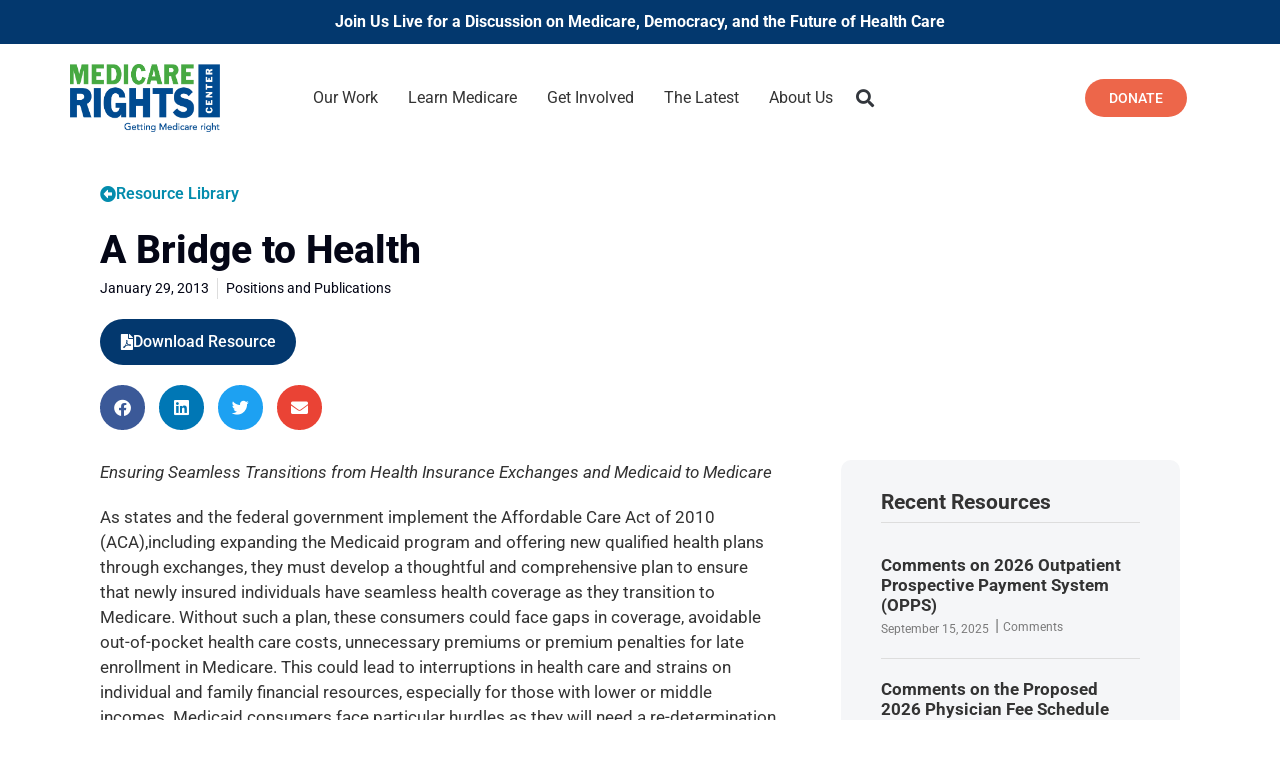

--- FILE ---
content_type: text/html; charset=UTF-8
request_url: https://www.medicarerights.org/policy-documents/a-bridge-to-health
body_size: 36247
content:
<!DOCTYPE html>
<html lang="en-US">
<head><meta charset="UTF-8"><script>if(navigator.userAgent.match(/MSIE|Internet Explorer/i)||navigator.userAgent.match(/Trident\/7\..*?rv:11/i)){var href=document.location.href;if(!href.match(/[?&]nowprocket/)){if(href.indexOf("?")==-1){if(href.indexOf("#")==-1){document.location.href=href+"?nowprocket=1"}else{document.location.href=href.replace("#","?nowprocket=1#")}}else{if(href.indexOf("#")==-1){document.location.href=href+"&nowprocket=1"}else{document.location.href=href.replace("#","&nowprocket=1#")}}}}</script><script>(()=>{class RocketLazyLoadScripts{constructor(){this.v="2.0.3",this.userEvents=["keydown","keyup","mousedown","mouseup","mousemove","mouseover","mouseenter","mouseout","mouseleave","touchmove","touchstart","touchend","touchcancel","wheel","click","dblclick","input","visibilitychange"],this.attributeEvents=["onblur","onclick","oncontextmenu","ondblclick","onfocus","onmousedown","onmouseenter","onmouseleave","onmousemove","onmouseout","onmouseover","onmouseup","onmousewheel","onscroll","onsubmit"]}async t(){this.i(),this.o(),/iP(ad|hone)/.test(navigator.userAgent)&&this.h(),this.u(),this.l(this),this.m(),this.k(this),this.p(this),this._(),await Promise.all([this.R(),this.L()]),this.lastBreath=Date.now(),this.S(this),this.P(),this.D(),this.O(),this.M(),await this.C(this.delayedScripts.normal),await this.C(this.delayedScripts.defer),await this.C(this.delayedScripts.async),this.F("domReady"),await this.T(),await this.j(),await this.I(),this.F("windowLoad"),await this.A(),window.dispatchEvent(new Event("rocket-allScriptsLoaded")),this.everythingLoaded=!0,this.lastTouchEnd&&await new Promise((t=>setTimeout(t,500-Date.now()+this.lastTouchEnd))),this.H(),this.F("all"),this.U(),this.W()}i(){this.CSPIssue=sessionStorage.getItem("rocketCSPIssue"),document.addEventListener("securitypolicyviolation",(t=>{this.CSPIssue||"script-src-elem"!==t.violatedDirective||"data"!==t.blockedURI||(this.CSPIssue=!0,sessionStorage.setItem("rocketCSPIssue",!0))}),{isRocket:!0})}o(){window.addEventListener("pageshow",(t=>{this.persisted=t.persisted,this.realWindowLoadedFired=!0}),{isRocket:!0}),window.addEventListener("pagehide",(()=>{this.onFirstUserAction=null}),{isRocket:!0})}h(){let t;function e(e){t=e}window.addEventListener("touchstart",e,{isRocket:!0}),window.addEventListener("touchend",(function i(o){Math.abs(o.changedTouches[0].pageX-t.changedTouches[0].pageX)<10&&Math.abs(o.changedTouches[0].pageY-t.changedTouches[0].pageY)<10&&o.timeStamp-t.timeStamp<200&&(o.target.dispatchEvent(new PointerEvent("click",{target:o.target,bubbles:!0,cancelable:!0,detail:1})),event.preventDefault(),window.removeEventListener("touchstart",e,{isRocket:!0}),window.removeEventListener("touchend",i,{isRocket:!0}))}),{isRocket:!0})}q(t){this.userActionTriggered||("mousemove"!==t.type||this.firstMousemoveIgnored?"keyup"===t.type||"mouseover"===t.type||"mouseout"===t.type||(this.userActionTriggered=!0,this.onFirstUserAction&&this.onFirstUserAction()):this.firstMousemoveIgnored=!0),"click"===t.type&&t.preventDefault(),this.savedUserEvents.length>0&&(t.stopPropagation(),t.stopImmediatePropagation()),"touchstart"===this.lastEvent&&"touchend"===t.type&&(this.lastTouchEnd=Date.now()),"click"===t.type&&(this.lastTouchEnd=0),this.lastEvent=t.type,this.savedUserEvents.push(t)}u(){this.savedUserEvents=[],this.userEventHandler=this.q.bind(this),this.userEvents.forEach((t=>window.addEventListener(t,this.userEventHandler,{passive:!1,isRocket:!0})))}U(){this.userEvents.forEach((t=>window.removeEventListener(t,this.userEventHandler,{passive:!1,isRocket:!0}))),this.savedUserEvents.forEach((t=>{t.target.dispatchEvent(new window[t.constructor.name](t.type,t))}))}m(){this.eventsMutationObserver=new MutationObserver((t=>{const e="return false";for(const i of t){if("attributes"===i.type){const t=i.target.getAttribute(i.attributeName);t&&t!==e&&(i.target.setAttribute("data-rocket-"+i.attributeName,t),i.target["rocket"+i.attributeName]=new Function("event",t),i.target.setAttribute(i.attributeName,e))}"childList"===i.type&&i.addedNodes.forEach((t=>{if(t.nodeType===Node.ELEMENT_NODE)for(const i of t.attributes)this.attributeEvents.includes(i.name)&&i.value&&""!==i.value&&(t.setAttribute("data-rocket-"+i.name,i.value),t["rocket"+i.name]=new Function("event",i.value),t.setAttribute(i.name,e))}))}})),this.eventsMutationObserver.observe(document,{subtree:!0,childList:!0,attributeFilter:this.attributeEvents})}H(){this.eventsMutationObserver.disconnect(),this.attributeEvents.forEach((t=>{document.querySelectorAll("[data-rocket-"+t+"]").forEach((e=>{e.setAttribute(t,e.getAttribute("data-rocket-"+t)),e.removeAttribute("data-rocket-"+t)}))}))}k(t){Object.defineProperty(HTMLElement.prototype,"onclick",{get(){return this.rocketonclick||null},set(e){this.rocketonclick=e,this.setAttribute(t.everythingLoaded?"onclick":"data-rocket-onclick","this.rocketonclick(event)")}})}S(t){function e(e,i){let o=e[i];e[i]=null,Object.defineProperty(e,i,{get:()=>o,set(s){t.everythingLoaded?o=s:e["rocket"+i]=o=s}})}e(document,"onreadystatechange"),e(window,"onload"),e(window,"onpageshow");try{Object.defineProperty(document,"readyState",{get:()=>t.rocketReadyState,set(e){t.rocketReadyState=e},configurable:!0}),document.readyState="loading"}catch(t){console.log("WPRocket DJE readyState conflict, bypassing")}}l(t){this.originalAddEventListener=EventTarget.prototype.addEventListener,this.originalRemoveEventListener=EventTarget.prototype.removeEventListener,this.savedEventListeners=[],EventTarget.prototype.addEventListener=function(e,i,o){o&&o.isRocket||!t.B(e,this)&&!t.userEvents.includes(e)||t.B(e,this)&&!t.userActionTriggered||e.startsWith("rocket-")||t.everythingLoaded?t.originalAddEventListener.call(this,e,i,o):t.savedEventListeners.push({target:this,remove:!1,type:e,func:i,options:o})},EventTarget.prototype.removeEventListener=function(e,i,o){o&&o.isRocket||!t.B(e,this)&&!t.userEvents.includes(e)||t.B(e,this)&&!t.userActionTriggered||e.startsWith("rocket-")||t.everythingLoaded?t.originalRemoveEventListener.call(this,e,i,o):t.savedEventListeners.push({target:this,remove:!0,type:e,func:i,options:o})}}F(t){"all"===t&&(EventTarget.prototype.addEventListener=this.originalAddEventListener,EventTarget.prototype.removeEventListener=this.originalRemoveEventListener),this.savedEventListeners=this.savedEventListeners.filter((e=>{let i=e.type,o=e.target||window;return"domReady"===t&&"DOMContentLoaded"!==i&&"readystatechange"!==i||("windowLoad"===t&&"load"!==i&&"readystatechange"!==i&&"pageshow"!==i||(this.B(i,o)&&(i="rocket-"+i),e.remove?o.removeEventListener(i,e.func,e.options):o.addEventListener(i,e.func,e.options),!1))}))}p(t){let e;function i(e){return t.everythingLoaded?e:e.split(" ").map((t=>"load"===t||t.startsWith("load.")?"rocket-jquery-load":t)).join(" ")}function o(o){function s(e){const s=o.fn[e];o.fn[e]=o.fn.init.prototype[e]=function(){return this[0]===window&&t.userActionTriggered&&("string"==typeof arguments[0]||arguments[0]instanceof String?arguments[0]=i(arguments[0]):"object"==typeof arguments[0]&&Object.keys(arguments[0]).forEach((t=>{const e=arguments[0][t];delete arguments[0][t],arguments[0][i(t)]=e}))),s.apply(this,arguments),this}}if(o&&o.fn&&!t.allJQueries.includes(o)){const e={DOMContentLoaded:[],"rocket-DOMContentLoaded":[]};for(const t in e)document.addEventListener(t,(()=>{e[t].forEach((t=>t()))}),{isRocket:!0});o.fn.ready=o.fn.init.prototype.ready=function(i){function s(){parseInt(o.fn.jquery)>2?setTimeout((()=>i.bind(document)(o))):i.bind(document)(o)}return t.realDomReadyFired?!t.userActionTriggered||t.fauxDomReadyFired?s():e["rocket-DOMContentLoaded"].push(s):e.DOMContentLoaded.push(s),o([])},s("on"),s("one"),s("off"),t.allJQueries.push(o)}e=o}t.allJQueries=[],o(window.jQuery),Object.defineProperty(window,"jQuery",{get:()=>e,set(t){o(t)}})}P(){const t=new Map;document.write=document.writeln=function(e){const i=document.currentScript,o=document.createRange(),s=i.parentElement;let n=t.get(i);void 0===n&&(n=i.nextSibling,t.set(i,n));const c=document.createDocumentFragment();o.setStart(c,0),c.appendChild(o.createContextualFragment(e)),s.insertBefore(c,n)}}async R(){return new Promise((t=>{this.userActionTriggered?t():this.onFirstUserAction=t}))}async L(){return new Promise((t=>{document.addEventListener("DOMContentLoaded",(()=>{this.realDomReadyFired=!0,t()}),{isRocket:!0})}))}async I(){return this.realWindowLoadedFired?Promise.resolve():new Promise((t=>{window.addEventListener("load",t,{isRocket:!0})}))}M(){this.pendingScripts=[];this.scriptsMutationObserver=new MutationObserver((t=>{for(const e of t)e.addedNodes.forEach((t=>{"SCRIPT"!==t.tagName||t.noModule||t.isWPRocket||this.pendingScripts.push({script:t,promise:new Promise((e=>{const i=()=>{const i=this.pendingScripts.findIndex((e=>e.script===t));i>=0&&this.pendingScripts.splice(i,1),e()};t.addEventListener("load",i,{isRocket:!0}),t.addEventListener("error",i,{isRocket:!0}),setTimeout(i,1e3)}))})}))})),this.scriptsMutationObserver.observe(document,{childList:!0,subtree:!0})}async j(){await this.J(),this.pendingScripts.length?(await this.pendingScripts[0].promise,await this.j()):this.scriptsMutationObserver.disconnect()}D(){this.delayedScripts={normal:[],async:[],defer:[]},document.querySelectorAll("script[type$=rocketlazyloadscript]").forEach((t=>{t.hasAttribute("data-rocket-src")?t.hasAttribute("async")&&!1!==t.async?this.delayedScripts.async.push(t):t.hasAttribute("defer")&&!1!==t.defer||"module"===t.getAttribute("data-rocket-type")?this.delayedScripts.defer.push(t):this.delayedScripts.normal.push(t):this.delayedScripts.normal.push(t)}))}async _(){await this.L();let t=[];document.querySelectorAll("script[type$=rocketlazyloadscript][data-rocket-src]").forEach((e=>{let i=e.getAttribute("data-rocket-src");if(i&&!i.startsWith("data:")){i.startsWith("//")&&(i=location.protocol+i);try{const o=new URL(i).origin;o!==location.origin&&t.push({src:o,crossOrigin:e.crossOrigin||"module"===e.getAttribute("data-rocket-type")})}catch(t){}}})),t=[...new Map(t.map((t=>[JSON.stringify(t),t]))).values()],this.N(t,"preconnect")}async $(t){if(await this.G(),!0!==t.noModule||!("noModule"in HTMLScriptElement.prototype))return new Promise((e=>{let i;function o(){(i||t).setAttribute("data-rocket-status","executed"),e()}try{if(navigator.userAgent.includes("Firefox/")||""===navigator.vendor||this.CSPIssue)i=document.createElement("script"),[...t.attributes].forEach((t=>{let e=t.nodeName;"type"!==e&&("data-rocket-type"===e&&(e="type"),"data-rocket-src"===e&&(e="src"),i.setAttribute(e,t.nodeValue))})),t.text&&(i.text=t.text),t.nonce&&(i.nonce=t.nonce),i.hasAttribute("src")?(i.addEventListener("load",o,{isRocket:!0}),i.addEventListener("error",(()=>{i.setAttribute("data-rocket-status","failed-network"),e()}),{isRocket:!0}),setTimeout((()=>{i.isConnected||e()}),1)):(i.text=t.text,o()),i.isWPRocket=!0,t.parentNode.replaceChild(i,t);else{const i=t.getAttribute("data-rocket-type"),s=t.getAttribute("data-rocket-src");i?(t.type=i,t.removeAttribute("data-rocket-type")):t.removeAttribute("type"),t.addEventListener("load",o,{isRocket:!0}),t.addEventListener("error",(i=>{this.CSPIssue&&i.target.src.startsWith("data:")?(console.log("WPRocket: CSP fallback activated"),t.removeAttribute("src"),this.$(t).then(e)):(t.setAttribute("data-rocket-status","failed-network"),e())}),{isRocket:!0}),s?(t.fetchPriority="high",t.removeAttribute("data-rocket-src"),t.src=s):t.src="data:text/javascript;base64,"+window.btoa(unescape(encodeURIComponent(t.text)))}}catch(i){t.setAttribute("data-rocket-status","failed-transform"),e()}}));t.setAttribute("data-rocket-status","skipped")}async C(t){const e=t.shift();return e?(e.isConnected&&await this.$(e),this.C(t)):Promise.resolve()}O(){this.N([...this.delayedScripts.normal,...this.delayedScripts.defer,...this.delayedScripts.async],"preload")}N(t,e){this.trash=this.trash||[];let i=!0;var o=document.createDocumentFragment();t.forEach((t=>{const s=t.getAttribute&&t.getAttribute("data-rocket-src")||t.src;if(s&&!s.startsWith("data:")){const n=document.createElement("link");n.href=s,n.rel=e,"preconnect"!==e&&(n.as="script",n.fetchPriority=i?"high":"low"),t.getAttribute&&"module"===t.getAttribute("data-rocket-type")&&(n.crossOrigin=!0),t.crossOrigin&&(n.crossOrigin=t.crossOrigin),t.integrity&&(n.integrity=t.integrity),t.nonce&&(n.nonce=t.nonce),o.appendChild(n),this.trash.push(n),i=!1}})),document.head.appendChild(o)}W(){this.trash.forEach((t=>t.remove()))}async T(){try{document.readyState="interactive"}catch(t){}this.fauxDomReadyFired=!0;try{await this.G(),document.dispatchEvent(new Event("rocket-readystatechange")),await this.G(),document.rocketonreadystatechange&&document.rocketonreadystatechange(),await this.G(),document.dispatchEvent(new Event("rocket-DOMContentLoaded")),await this.G(),window.dispatchEvent(new Event("rocket-DOMContentLoaded"))}catch(t){console.error(t)}}async A(){try{document.readyState="complete"}catch(t){}try{await this.G(),document.dispatchEvent(new Event("rocket-readystatechange")),await this.G(),document.rocketonreadystatechange&&document.rocketonreadystatechange(),await this.G(),window.dispatchEvent(new Event("rocket-load")),await this.G(),window.rocketonload&&window.rocketonload(),await this.G(),this.allJQueries.forEach((t=>t(window).trigger("rocket-jquery-load"))),await this.G();const t=new Event("rocket-pageshow");t.persisted=this.persisted,window.dispatchEvent(t),await this.G(),window.rocketonpageshow&&window.rocketonpageshow({persisted:this.persisted})}catch(t){console.error(t)}}async G(){Date.now()-this.lastBreath>45&&(await this.J(),this.lastBreath=Date.now())}async J(){return document.hidden?new Promise((t=>setTimeout(t))):new Promise((t=>requestAnimationFrame(t)))}B(t,e){return e===document&&"readystatechange"===t||(e===document&&"DOMContentLoaded"===t||(e===window&&"DOMContentLoaded"===t||(e===window&&"load"===t||e===window&&"pageshow"===t)))}static run(){(new RocketLazyLoadScripts).t()}}RocketLazyLoadScripts.run()})();</script>
	
	<meta name="viewport" content="width=device-width,initial-scale=1,maximum-scale=1,user-scalable=no">
	<script type="rocketlazyloadscript" data-rocket-type="text/javascript">
/* <![CDATA[ */
var theplus_ajax_url = "https://www.medicarerights.org/wp-admin/admin-ajax.php";
		var theplus_ajax_post_url = "https://www.medicarerights.org/wp-admin/admin-post.php";
		var theplus_nonce = "0ee9363fbb";
/* ]]> */
</script>
<meta name='robots' content='index, follow, max-image-preview:large, max-snippet:-1, max-video-preview:-1' />
	<style>img:is([sizes="auto" i], [sizes^="auto," i]) { contain-intrinsic-size: 3000px 1500px }</style>
	
	<!-- This site is optimized with the Yoast SEO plugin v25.1 - https://yoast.com/wordpress/plugins/seo/ -->
	<title>A Bridge to Health - Medicare Rights Center</title><link rel="preload" data-rocket-preload as="image" href="https://www.medicarerights.org/wp-content/uploads/2023/02/MedicareRights_NewLogo_998x455.png.webp" imagesrcset="https://www.medicarerights.org/wp-content/uploads/2023/02/MedicareRights_NewLogo_998x455.png.webp 998w,https://www.medicarerights.org/wp-content/uploads/2023/02/MedicareRights_NewLogo_998x455-300x137.png.webp 300w,https://www.medicarerights.org/wp-content/uploads/2023/02/MedicareRights_NewLogo_998x455-768x350.png.webp 768w" imagesizes="(max-width: 998px) 100vw, 998px" fetchpriority="high"><link rel="preload" data-rocket-preload as="style" href="https://fonts.googleapis.com/css?family=Roboto%3Aregular%2Citalic%2C700%2C100%2C100italic%2C300%2C300italic%2C500%2C500italic%2C700italic%2C900%2C900italic&#038;display=swap" /><link rel="stylesheet" href="https://fonts.googleapis.com/css?family=Roboto%3Aregular%2Citalic%2C700%2C100%2C100italic%2C300%2C300italic%2C500%2C500italic%2C700italic%2C900%2C900italic&#038;display=swap" media="print" onload="this.media='all'" /><noscript><link rel="stylesheet" href="https://fonts.googleapis.com/css?family=Roboto%3Aregular%2Citalic%2C700%2C100%2C100italic%2C300%2C300italic%2C500%2C500italic%2C700italic%2C900%2C900italic&#038;display=swap" /></noscript>
	<link rel="canonical" href="https://www.medicarerights.org/policy-documents/a-bridge-to-health" />
	<meta property="og:locale" content="en_US" />
	<meta property="og:type" content="article" />
	<meta property="og:title" content="A Bridge to Health - Medicare Rights Center" />
	<meta property="og:description" content="Ensuring Seamless Transitions from Health Insurance Exchanges and Medicaid to Medicare As states and the federal government implement the Affordable Care Act of 2010 (ACA),including expanding the Medicaid program and offering new qualified health plans through exchanges, they must develop a thoughtful and comprehensive plan to ensure that newly insured individuals have seamless health coverage [&hellip;]" />
	<meta property="og:url" content="https://www.medicarerights.org/policy-documents/a-bridge-to-health" />
	<meta property="og:site_name" content="Medicare Rights Center" />
	<meta property="article:publisher" content="https://www.facebook.com/medicarerights/" />
	<meta property="og:image" content="https://www.medicarerights.org/wp-content/uploads/2025/03/mr-default.png" />
	<meta property="og:image:width" content="1269" />
	<meta property="og:image:height" content="716" />
	<meta property="og:image:type" content="image/png" />
	<meta name="twitter:card" content="summary_large_image" />
	<meta name="twitter:site" content="@medicarerights" />
	<meta name="twitter:label1" content="Est. reading time" />
	<meta name="twitter:data1" content="1 minute" />
	<script type="application/ld+json" class="yoast-schema-graph">{"@context":"https://schema.org","@graph":[{"@type":["Article","Report"],"@id":"https://www.medicarerights.org/policy-documents/a-bridge-to-health#article","isPartOf":{"@id":"https://www.medicarerights.org/policy-documents/a-bridge-to-health"},"author":{"name":"mconte","@id":"https://www.medicarerights.org/#/schema/person/2e61073202b6c50037dc636070247526"},"headline":"A Bridge to Health","datePublished":"2013-01-29T00:00:00+00:00","mainEntityOfPage":{"@id":"https://www.medicarerights.org/policy-documents/a-bridge-to-health"},"wordCount":157,"commentCount":0,"publisher":{"@id":"https://www.medicarerights.org/#organization"},"inLanguage":"en-US"},{"@type":"WebPage","@id":"https://www.medicarerights.org/policy-documents/a-bridge-to-health","url":"https://www.medicarerights.org/policy-documents/a-bridge-to-health","name":"A Bridge to Health - Medicare Rights Center","isPartOf":{"@id":"https://www.medicarerights.org/#website"},"datePublished":"2013-01-29T00:00:00+00:00","breadcrumb":{"@id":"https://www.medicarerights.org/policy-documents/a-bridge-to-health#breadcrumb"},"inLanguage":"en-US","potentialAction":[{"@type":"ReadAction","target":["https://www.medicarerights.org/policy-documents/a-bridge-to-health"]}]},{"@type":"BreadcrumbList","@id":"https://www.medicarerights.org/policy-documents/a-bridge-to-health#breadcrumb","itemListElement":[{"@type":"ListItem","position":1,"name":"Our Work","item":"https://www.medicarerights.org/"},{"@type":"ListItem","position":2,"name":"Policy Documents","item":"https://www.medicarerights.org/policy-documents"},{"@type":"ListItem","position":3,"name":"A Bridge to Health"}]},{"@type":"WebSite","@id":"https://www.medicarerights.org/#website","url":"https://www.medicarerights.org/","name":"Medicare Rights Center","description":"Getting Medicare right.","publisher":{"@id":"https://www.medicarerights.org/#organization"},"potentialAction":[{"@type":"SearchAction","target":{"@type":"EntryPoint","urlTemplate":"https://www.medicarerights.org/?s={search_term_string}"},"query-input":{"@type":"PropertyValueSpecification","valueRequired":true,"valueName":"search_term_string"}}],"inLanguage":"en-US"},{"@type":"Organization","@id":"https://www.medicarerights.org/#organization","name":"Medicare Rights Center","url":"https://www.medicarerights.org/","logo":{"@type":"ImageObject","inLanguage":"en-US","@id":"https://www.medicarerights.org/#/schema/logo/image/","url":"https://www.medicarerights.org/wp-content/uploads/2019/09/MedicareRights_NewLogo_998x455.png","contentUrl":"https://www.medicarerights.org/wp-content/uploads/2019/09/MedicareRights_NewLogo_998x455.png","width":998,"height":455,"caption":"Medicare Rights Center"},"image":{"@id":"https://www.medicarerights.org/#/schema/logo/image/"},"sameAs":["https://www.facebook.com/medicarerights/","https://x.com/medicarerights","https://www.linkedin.com/company/medicare-rights-center/","https://www.youtube.com/user/MedicareRightsCenter","https://en.wikipedia.org/wiki/Medicare_Rights_Center"]},{"@type":"Person","@id":"https://www.medicarerights.org/#/schema/person/2e61073202b6c50037dc636070247526","name":"mconte","image":{"@type":"ImageObject","inLanguage":"en-US","@id":"https://www.medicarerights.org/#/schema/person/image/","url":"https://secure.gravatar.com/avatar/05bbbbb0788776058bb70d5ce38c61ab2949898a32969abae7793ee6f614e4bf?s=96&d=mm&r=g","contentUrl":"https://secure.gravatar.com/avatar/05bbbbb0788776058bb70d5ce38c61ab2949898a32969abae7793ee6f614e4bf?s=96&d=mm&r=g","caption":"mconte"},"url":"https://www.medicarerights.org/author/mconte"}]}</script>
	<!-- / Yoast SEO plugin. -->


<link rel='dns-prefetch' href='//www.google.com' />
<link rel='dns-prefetch' href='//fonts.googleapis.com' />
<link rel='dns-prefetch' href='//use.fontawesome.com' />
<link rel='dns-prefetch' href='//medicarerights.scdn2.secure.raxcdn.com' />
<link href='https://fonts.gstatic.com' crossorigin rel='preconnect' />
<link rel="alternate" type="application/rss+xml" title="Medicare Rights Center &raquo; Feed" href="https://www.medicarerights.org/feed" />
<link rel="alternate" type="application/rss+xml" title="Medicare Rights Center &raquo; Comments Feed" href="https://www.medicarerights.org/comments/feed" />
<script type="text/javascript" id="wpp-js" src="https://www.medicarerights.org/wp-content/plugins/wordpress-popular-posts/assets/js/wpp.min.js?ver=7.3.1" data-sampling="0" data-sampling-rate="100" data-api-url="https://www.medicarerights.org/wp-json/wordpress-popular-posts" data-post-id="22284" data-token="8198236c31" data-lang="0" data-debug="0"></script>
<link rel="alternate" type="application/rss+xml" title="Medicare Rights Center &raquo; A Bridge to Health Comments Feed" href="https://www.medicarerights.org/policy-documents/a-bridge-to-health/feed" />
			<style>
			#wp-admin-bar-layers-edit-layout .ab-icon:before{
				font-family: "layers-interface" !important;
				content: "\e62f" !important;
				font-size: 16px !important;
			}
			</style>
		<style id='wp-emoji-styles-inline-css' type='text/css'>

	img.wp-smiley, img.emoji {
		display: inline !important;
		border: none !important;
		box-shadow: none !important;
		height: 1em !important;
		width: 1em !important;
		margin: 0 0.07em !important;
		vertical-align: -0.1em !important;
		background: none !important;
		padding: 0 !important;
	}
</style>
<link rel='stylesheet' id='wp-block-library-css' href='https://www.medicarerights.org/wp-includes/css/dist/block-library/style.min.css?ver=6.8.3' type='text/css' media='all' />
<style id='classic-theme-styles-inline-css' type='text/css'>
/*! This file is auto-generated */
.wp-block-button__link{color:#fff;background-color:#32373c;border-radius:9999px;box-shadow:none;text-decoration:none;padding:calc(.667em + 2px) calc(1.333em + 2px);font-size:1.125em}.wp-block-file__button{background:#32373c;color:#fff;text-decoration:none}
</style>
<style id='pdfemb-pdf-embedder-viewer-style-inline-css' type='text/css'>
.wp-block-pdfemb-pdf-embedder-viewer{max-width:none}

</style>
<link data-minify="1" rel='stylesheet' id='jet-engine-frontend-css' href='https://www.medicarerights.org/wp-content/cache/min/1/wp-content/plugins/jet-engine/assets/css/frontend.css?ver=1762461106' type='text/css' media='all' />
<link data-minify="1" rel='stylesheet' id='font-awesome-svg-styles-css' href='https://www.medicarerights.org/wp-content/cache/min/1/wp-content/uploads/font-awesome/v5.15.3/css/svg-with-js.css?ver=1762461106' type='text/css' media='all' />
<style id='font-awesome-svg-styles-inline-css' type='text/css'>
   .wp-block-font-awesome-icon svg::before,
   .wp-rich-text-font-awesome-icon svg::before {content: unset;}
</style>
<style id='global-styles-inline-css' type='text/css'>
:root{--wp--preset--aspect-ratio--square: 1;--wp--preset--aspect-ratio--4-3: 4/3;--wp--preset--aspect-ratio--3-4: 3/4;--wp--preset--aspect-ratio--3-2: 3/2;--wp--preset--aspect-ratio--2-3: 2/3;--wp--preset--aspect-ratio--16-9: 16/9;--wp--preset--aspect-ratio--9-16: 9/16;--wp--preset--color--black: #000000;--wp--preset--color--cyan-bluish-gray: #abb8c3;--wp--preset--color--white: #ffffff;--wp--preset--color--pale-pink: #f78da7;--wp--preset--color--vivid-red: #cf2e2e;--wp--preset--color--luminous-vivid-orange: #ff6900;--wp--preset--color--luminous-vivid-amber: #fcb900;--wp--preset--color--light-green-cyan: #7bdcb5;--wp--preset--color--vivid-green-cyan: #00d084;--wp--preset--color--pale-cyan-blue: #8ed1fc;--wp--preset--color--vivid-cyan-blue: #0693e3;--wp--preset--color--vivid-purple: #9b51e0;--wp--preset--gradient--vivid-cyan-blue-to-vivid-purple: linear-gradient(135deg,rgba(6,147,227,1) 0%,rgb(155,81,224) 100%);--wp--preset--gradient--light-green-cyan-to-vivid-green-cyan: linear-gradient(135deg,rgb(122,220,180) 0%,rgb(0,208,130) 100%);--wp--preset--gradient--luminous-vivid-amber-to-luminous-vivid-orange: linear-gradient(135deg,rgba(252,185,0,1) 0%,rgba(255,105,0,1) 100%);--wp--preset--gradient--luminous-vivid-orange-to-vivid-red: linear-gradient(135deg,rgba(255,105,0,1) 0%,rgb(207,46,46) 100%);--wp--preset--gradient--very-light-gray-to-cyan-bluish-gray: linear-gradient(135deg,rgb(238,238,238) 0%,rgb(169,184,195) 100%);--wp--preset--gradient--cool-to-warm-spectrum: linear-gradient(135deg,rgb(74,234,220) 0%,rgb(151,120,209) 20%,rgb(207,42,186) 40%,rgb(238,44,130) 60%,rgb(251,105,98) 80%,rgb(254,248,76) 100%);--wp--preset--gradient--blush-light-purple: linear-gradient(135deg,rgb(255,206,236) 0%,rgb(152,150,240) 100%);--wp--preset--gradient--blush-bordeaux: linear-gradient(135deg,rgb(254,205,165) 0%,rgb(254,45,45) 50%,rgb(107,0,62) 100%);--wp--preset--gradient--luminous-dusk: linear-gradient(135deg,rgb(255,203,112) 0%,rgb(199,81,192) 50%,rgb(65,88,208) 100%);--wp--preset--gradient--pale-ocean: linear-gradient(135deg,rgb(255,245,203) 0%,rgb(182,227,212) 50%,rgb(51,167,181) 100%);--wp--preset--gradient--electric-grass: linear-gradient(135deg,rgb(202,248,128) 0%,rgb(113,206,126) 100%);--wp--preset--gradient--midnight: linear-gradient(135deg,rgb(2,3,129) 0%,rgb(40,116,252) 100%);--wp--preset--font-size--small: 13px;--wp--preset--font-size--medium: 20px;--wp--preset--font-size--large: 36px;--wp--preset--font-size--x-large: 42px;--wp--preset--spacing--20: 0.44rem;--wp--preset--spacing--30: 0.67rem;--wp--preset--spacing--40: 1rem;--wp--preset--spacing--50: 1.5rem;--wp--preset--spacing--60: 2.25rem;--wp--preset--spacing--70: 3.38rem;--wp--preset--spacing--80: 5.06rem;--wp--preset--shadow--natural: 6px 6px 9px rgba(0, 0, 0, 0.2);--wp--preset--shadow--deep: 12px 12px 50px rgba(0, 0, 0, 0.4);--wp--preset--shadow--sharp: 6px 6px 0px rgba(0, 0, 0, 0.2);--wp--preset--shadow--outlined: 6px 6px 0px -3px rgba(255, 255, 255, 1), 6px 6px rgba(0, 0, 0, 1);--wp--preset--shadow--crisp: 6px 6px 0px rgba(0, 0, 0, 1);}:where(.is-layout-flex){gap: 0.5em;}:where(.is-layout-grid){gap: 0.5em;}body .is-layout-flex{display: flex;}.is-layout-flex{flex-wrap: wrap;align-items: center;}.is-layout-flex > :is(*, div){margin: 0;}body .is-layout-grid{display: grid;}.is-layout-grid > :is(*, div){margin: 0;}:where(.wp-block-columns.is-layout-flex){gap: 2em;}:where(.wp-block-columns.is-layout-grid){gap: 2em;}:where(.wp-block-post-template.is-layout-flex){gap: 1.25em;}:where(.wp-block-post-template.is-layout-grid){gap: 1.25em;}.has-black-color{color: var(--wp--preset--color--black) !important;}.has-cyan-bluish-gray-color{color: var(--wp--preset--color--cyan-bluish-gray) !important;}.has-white-color{color: var(--wp--preset--color--white) !important;}.has-pale-pink-color{color: var(--wp--preset--color--pale-pink) !important;}.has-vivid-red-color{color: var(--wp--preset--color--vivid-red) !important;}.has-luminous-vivid-orange-color{color: var(--wp--preset--color--luminous-vivid-orange) !important;}.has-luminous-vivid-amber-color{color: var(--wp--preset--color--luminous-vivid-amber) !important;}.has-light-green-cyan-color{color: var(--wp--preset--color--light-green-cyan) !important;}.has-vivid-green-cyan-color{color: var(--wp--preset--color--vivid-green-cyan) !important;}.has-pale-cyan-blue-color{color: var(--wp--preset--color--pale-cyan-blue) !important;}.has-vivid-cyan-blue-color{color: var(--wp--preset--color--vivid-cyan-blue) !important;}.has-vivid-purple-color{color: var(--wp--preset--color--vivid-purple) !important;}.has-black-background-color{background-color: var(--wp--preset--color--black) !important;}.has-cyan-bluish-gray-background-color{background-color: var(--wp--preset--color--cyan-bluish-gray) !important;}.has-white-background-color{background-color: var(--wp--preset--color--white) !important;}.has-pale-pink-background-color{background-color: var(--wp--preset--color--pale-pink) !important;}.has-vivid-red-background-color{background-color: var(--wp--preset--color--vivid-red) !important;}.has-luminous-vivid-orange-background-color{background-color: var(--wp--preset--color--luminous-vivid-orange) !important;}.has-luminous-vivid-amber-background-color{background-color: var(--wp--preset--color--luminous-vivid-amber) !important;}.has-light-green-cyan-background-color{background-color: var(--wp--preset--color--light-green-cyan) !important;}.has-vivid-green-cyan-background-color{background-color: var(--wp--preset--color--vivid-green-cyan) !important;}.has-pale-cyan-blue-background-color{background-color: var(--wp--preset--color--pale-cyan-blue) !important;}.has-vivid-cyan-blue-background-color{background-color: var(--wp--preset--color--vivid-cyan-blue) !important;}.has-vivid-purple-background-color{background-color: var(--wp--preset--color--vivid-purple) !important;}.has-black-border-color{border-color: var(--wp--preset--color--black) !important;}.has-cyan-bluish-gray-border-color{border-color: var(--wp--preset--color--cyan-bluish-gray) !important;}.has-white-border-color{border-color: var(--wp--preset--color--white) !important;}.has-pale-pink-border-color{border-color: var(--wp--preset--color--pale-pink) !important;}.has-vivid-red-border-color{border-color: var(--wp--preset--color--vivid-red) !important;}.has-luminous-vivid-orange-border-color{border-color: var(--wp--preset--color--luminous-vivid-orange) !important;}.has-luminous-vivid-amber-border-color{border-color: var(--wp--preset--color--luminous-vivid-amber) !important;}.has-light-green-cyan-border-color{border-color: var(--wp--preset--color--light-green-cyan) !important;}.has-vivid-green-cyan-border-color{border-color: var(--wp--preset--color--vivid-green-cyan) !important;}.has-pale-cyan-blue-border-color{border-color: var(--wp--preset--color--pale-cyan-blue) !important;}.has-vivid-cyan-blue-border-color{border-color: var(--wp--preset--color--vivid-cyan-blue) !important;}.has-vivid-purple-border-color{border-color: var(--wp--preset--color--vivid-purple) !important;}.has-vivid-cyan-blue-to-vivid-purple-gradient-background{background: var(--wp--preset--gradient--vivid-cyan-blue-to-vivid-purple) !important;}.has-light-green-cyan-to-vivid-green-cyan-gradient-background{background: var(--wp--preset--gradient--light-green-cyan-to-vivid-green-cyan) !important;}.has-luminous-vivid-amber-to-luminous-vivid-orange-gradient-background{background: var(--wp--preset--gradient--luminous-vivid-amber-to-luminous-vivid-orange) !important;}.has-luminous-vivid-orange-to-vivid-red-gradient-background{background: var(--wp--preset--gradient--luminous-vivid-orange-to-vivid-red) !important;}.has-very-light-gray-to-cyan-bluish-gray-gradient-background{background: var(--wp--preset--gradient--very-light-gray-to-cyan-bluish-gray) !important;}.has-cool-to-warm-spectrum-gradient-background{background: var(--wp--preset--gradient--cool-to-warm-spectrum) !important;}.has-blush-light-purple-gradient-background{background: var(--wp--preset--gradient--blush-light-purple) !important;}.has-blush-bordeaux-gradient-background{background: var(--wp--preset--gradient--blush-bordeaux) !important;}.has-luminous-dusk-gradient-background{background: var(--wp--preset--gradient--luminous-dusk) !important;}.has-pale-ocean-gradient-background{background: var(--wp--preset--gradient--pale-ocean) !important;}.has-electric-grass-gradient-background{background: var(--wp--preset--gradient--electric-grass) !important;}.has-midnight-gradient-background{background: var(--wp--preset--gradient--midnight) !important;}.has-small-font-size{font-size: var(--wp--preset--font-size--small) !important;}.has-medium-font-size{font-size: var(--wp--preset--font-size--medium) !important;}.has-large-font-size{font-size: var(--wp--preset--font-size--large) !important;}.has-x-large-font-size{font-size: var(--wp--preset--font-size--x-large) !important;}
:where(.wp-block-post-template.is-layout-flex){gap: 1.25em;}:where(.wp-block-post-template.is-layout-grid){gap: 1.25em;}
:where(.wp-block-columns.is-layout-flex){gap: 2em;}:where(.wp-block-columns.is-layout-grid){gap: 2em;}
:root :where(.wp-block-pullquote){font-size: 1.5em;line-height: 1.6;}
</style>
<link data-minify="1" rel='stylesheet' id='mi_msp_intake_css-css' href='https://www.medicarerights.org/wp-content/cache/min/1/wp-content/plugins/mrc-msp-intake/css/msp-lis-intake.css?ver=1762461106' type='text/css' media='all' />
<link rel='stylesheet' id='theplus-front-css-css' href='//www.medicarerights.org/wp-content/uploads/theplus-addons/theplus-post-22284.min.css?ver=1762293703' type='text/css' media='all' />
<link data-minify="1" rel='stylesheet' id='plus-icons-mind-css-css' href='https://www.medicarerights.org/wp-content/cache/min/1/wp-content/plugins/theplus_elementor_addon/assets/css/extra/iconsmind.min.css?ver=1762461107' type='text/css' media='all' />
<link data-minify="1" rel='stylesheet' id='wordpress-popular-posts-css-css' href='https://www.medicarerights.org/wp-content/cache/min/1/wp-content/plugins/wordpress-popular-posts/assets/css/wpp.css?ver=1762461107' type='text/css' media='all' />

<link data-minify="1" rel='stylesheet' id='layers-framework-css' href='https://www.medicarerights.org/wp-content/cache/min/1/wp-content/themes/layers-elementor/assets/css/framework.css?ver=1762461107' type='text/css' media='all' />
<link data-minify="1" rel='stylesheet' id='layers-components-css' href='https://www.medicarerights.org/wp-content/cache/min/1/wp-content/themes/layers-elementor/assets/css/components.css?ver=1762461107' type='text/css' media='all' />
<link data-minify="1" rel='stylesheet' id='layers-responsive-css' href='https://www.medicarerights.org/wp-content/cache/min/1/wp-content/themes/layers-elementor/assets/css/responsive.css?ver=1762461107' type='text/css' media='all' />
<link data-minify="1" rel='stylesheet' id='layers-icon-fonts-css' href='https://www.medicarerights.org/wp-content/cache/min/1/wp-content/themes/layers-elementor/assets/css/layers-icons.css?ver=1762461107' type='text/css' media='all' />
<link data-minify="1" rel='stylesheet' id='layers-pro-css' href='https://www.medicarerights.org/wp-content/cache/min/1/wp-content/themes/layers-elementor/assets/css/layers-pro.css?ver=1762461107' type='text/css' media='all' />
<link data-minify="1" rel='stylesheet' id='font-awesome-official-css' href='https://www.medicarerights.org/wp-content/cache/min/1/releases/v5.15.3/css/all.css?ver=1762461107' type='text/css' media='all' crossorigin="anonymous" />
<link rel='stylesheet' id='elementor-frontend-css' href='https://www.medicarerights.org/wp-content/plugins/elementor/assets/css/frontend.min.css?ver=3.28.4' type='text/css' media='all' />
<link rel='stylesheet' id='widget-image-css' href='https://www.medicarerights.org/wp-content/plugins/elementor/assets/css/widget-image.min.css?ver=3.28.4' type='text/css' media='all' />
<link rel='stylesheet' id='widget-nav-menu-css' href='https://www.medicarerights.org/wp-content/plugins/elementor-pro/assets/css/widget-nav-menu.min.css?ver=3.28.4' type='text/css' media='all' />
<link rel='stylesheet' id='widget-search-form-css' href='https://www.medicarerights.org/wp-content/plugins/elementor-pro/assets/css/widget-search-form.min.css?ver=3.28.4' type='text/css' media='all' />
<link rel='stylesheet' id='elementor-icons-shared-0-css' href='https://www.medicarerights.org/wp-content/plugins/elementor/assets/lib/font-awesome/css/fontawesome.min.css?ver=5.15.3' type='text/css' media='all' />
<link data-minify="1" rel='stylesheet' id='elementor-icons-fa-solid-css' href='https://www.medicarerights.org/wp-content/cache/min/1/wp-content/plugins/elementor/assets/lib/font-awesome/css/solid.min.css?ver=1762461107' type='text/css' media='all' />
<link rel='stylesheet' id='widget-heading-css' href='https://www.medicarerights.org/wp-content/plugins/elementor/assets/css/widget-heading.min.css?ver=3.28.4' type='text/css' media='all' />
<link rel='stylesheet' id='widget-form-css' href='https://www.medicarerights.org/wp-content/plugins/elementor-pro/assets/css/widget-form.min.css?ver=3.28.4' type='text/css' media='all' />
<link rel='stylesheet' id='widget-social-icons-css' href='https://www.medicarerights.org/wp-content/plugins/elementor/assets/css/widget-social-icons.min.css?ver=3.28.4' type='text/css' media='all' />
<link rel='stylesheet' id='e-apple-webkit-css' href='https://www.medicarerights.org/wp-content/plugins/elementor/assets/css/conditionals/apple-webkit.min.css?ver=3.28.4' type='text/css' media='all' />
<link data-minify="1" rel='stylesheet' id='swiper-css' href='https://www.medicarerights.org/wp-content/cache/min/1/wp-content/plugins/elementor/assets/lib/swiper/v8/css/swiper.min.css?ver=1762461108' type='text/css' media='all' />
<link rel='stylesheet' id='e-swiper-css' href='https://www.medicarerights.org/wp-content/plugins/elementor/assets/css/conditionals/e-swiper.min.css?ver=3.28.4' type='text/css' media='all' />
<link rel='stylesheet' id='widget-post-info-css' href='https://www.medicarerights.org/wp-content/plugins/elementor-pro/assets/css/widget-post-info.min.css?ver=3.28.4' type='text/css' media='all' />
<link rel='stylesheet' id='widget-icon-list-css' href='https://www.medicarerights.org/wp-content/plugins/elementor/assets/css/widget-icon-list.min.css?ver=3.28.4' type='text/css' media='all' />
<link data-minify="1" rel='stylesheet' id='elementor-icons-fa-regular-css' href='https://www.medicarerights.org/wp-content/cache/min/1/wp-content/plugins/elementor/assets/lib/font-awesome/css/regular.min.css?ver=1762461107' type='text/css' media='all' />
<link rel='stylesheet' id='widget-share-buttons-css' href='https://www.medicarerights.org/wp-content/plugins/elementor-pro/assets/css/widget-share-buttons.min.css?ver=3.28.4' type='text/css' media='all' />
<link data-minify="1" rel='stylesheet' id='elementor-icons-fa-brands-css' href='https://www.medicarerights.org/wp-content/cache/min/1/wp-content/plugins/elementor/assets/lib/font-awesome/css/brands.min.css?ver=1762461108' type='text/css' media='all' />
<link rel='stylesheet' id='widget-video-css' href='https://www.medicarerights.org/wp-content/plugins/elementor/assets/css/widget-video.min.css?ver=3.28.4' type='text/css' media='all' />
<link rel='stylesheet' id='widget-divider-css' href='https://www.medicarerights.org/wp-content/plugins/elementor/assets/css/widget-divider.min.css?ver=3.28.4' type='text/css' media='all' />
<link data-minify="1" rel='stylesheet' id='elementor-icons-css' href='https://www.medicarerights.org/wp-content/cache/min/1/wp-content/plugins/elementor/assets/lib/eicons/css/elementor-icons.min.css?ver=1762461108' type='text/css' media='all' />
<link rel='stylesheet' id='elementor-post-13801-css' href='https://www.medicarerights.org/wp-content/uploads/elementor/css/post-13801.css?ver=1762461101' type='text/css' media='all' />
<link rel='stylesheet' id='elementor-post-6-css' href='https://www.medicarerights.org/wp-content/uploads/elementor/css/post-6.css?ver=1762461101' type='text/css' media='all' />
<link rel='stylesheet' id='elementor-post-129-css' href='https://www.medicarerights.org/wp-content/uploads/elementor/css/post-129.css?ver=1762461101' type='text/css' media='all' />
<link rel='stylesheet' id='elementor-post-1095-css' href='https://www.medicarerights.org/wp-content/uploads/elementor/css/post-1095.css?ver=1762461161' type='text/css' media='all' />
<link rel='stylesheet' id='elementor-post-9175-css' href='https://www.medicarerights.org/wp-content/uploads/elementor/css/post-9175.css?ver=1762461161' type='text/css' media='all' />
<link rel='stylesheet' id='layers-style-css' href='https://www.medicarerights.org/wp-content/themes/layers-elementor/style.css?ver=1.0.2' type='text/css' media='all' />
<link data-minify="1" rel='stylesheet' id='font-awesome-official-v4shim-css' href='https://www.medicarerights.org/wp-content/cache/min/1/releases/v5.15.3/css/v4-shims.css?ver=1762461108' type='text/css' media='all' crossorigin="anonymous" />
<style id='font-awesome-official-v4shim-inline-css' type='text/css'>
@font-face {
font-family: "FontAwesome";
font-display: block;
src: url("https://use.fontawesome.com/releases/v5.15.3/webfonts/fa-brands-400.eot"),
		url("https://use.fontawesome.com/releases/v5.15.3/webfonts/fa-brands-400.eot?#iefix") format("embedded-opentype"),
		url("https://use.fontawesome.com/releases/v5.15.3/webfonts/fa-brands-400.woff2") format("woff2"),
		url("https://use.fontawesome.com/releases/v5.15.3/webfonts/fa-brands-400.woff") format("woff"),
		url("https://use.fontawesome.com/releases/v5.15.3/webfonts/fa-brands-400.ttf") format("truetype"),
		url("https://use.fontawesome.com/releases/v5.15.3/webfonts/fa-brands-400.svg#fontawesome") format("svg");
}

@font-face {
font-family: "FontAwesome";
font-display: block;
src: url("https://use.fontawesome.com/releases/v5.15.3/webfonts/fa-solid-900.eot"),
		url("https://use.fontawesome.com/releases/v5.15.3/webfonts/fa-solid-900.eot?#iefix") format("embedded-opentype"),
		url("https://use.fontawesome.com/releases/v5.15.3/webfonts/fa-solid-900.woff2") format("woff2"),
		url("https://use.fontawesome.com/releases/v5.15.3/webfonts/fa-solid-900.woff") format("woff"),
		url("https://use.fontawesome.com/releases/v5.15.3/webfonts/fa-solid-900.ttf") format("truetype"),
		url("https://use.fontawesome.com/releases/v5.15.3/webfonts/fa-solid-900.svg#fontawesome") format("svg");
}

@font-face {
font-family: "FontAwesome";
font-display: block;
src: url("https://use.fontawesome.com/releases/v5.15.3/webfonts/fa-regular-400.eot"),
		url("https://use.fontawesome.com/releases/v5.15.3/webfonts/fa-regular-400.eot?#iefix") format("embedded-opentype"),
		url("https://use.fontawesome.com/releases/v5.15.3/webfonts/fa-regular-400.woff2") format("woff2"),
		url("https://use.fontawesome.com/releases/v5.15.3/webfonts/fa-regular-400.woff") format("woff"),
		url("https://use.fontawesome.com/releases/v5.15.3/webfonts/fa-regular-400.ttf") format("truetype"),
		url("https://use.fontawesome.com/releases/v5.15.3/webfonts/fa-regular-400.svg#fontawesome") format("svg");
unicode-range: U+F004-F005,U+F007,U+F017,U+F022,U+F024,U+F02E,U+F03E,U+F044,U+F057-F059,U+F06E,U+F070,U+F075,U+F07B-F07C,U+F080,U+F086,U+F089,U+F094,U+F09D,U+F0A0,U+F0A4-F0A7,U+F0C5,U+F0C7-F0C8,U+F0E0,U+F0EB,U+F0F3,U+F0F8,U+F0FE,U+F111,U+F118-F11A,U+F11C,U+F133,U+F144,U+F146,U+F14A,U+F14D-F14E,U+F150-F152,U+F15B-F15C,U+F164-F165,U+F185-F186,U+F191-F192,U+F1AD,U+F1C1-F1C9,U+F1CD,U+F1D8,U+F1E3,U+F1EA,U+F1F6,U+F1F9,U+F20A,U+F247-F249,U+F24D,U+F254-F25B,U+F25D,U+F267,U+F271-F274,U+F279,U+F28B,U+F28D,U+F2B5-F2B6,U+F2B9,U+F2BB,U+F2BD,U+F2C1-F2C2,U+F2D0,U+F2D2,U+F2DC,U+F2ED,U+F328,U+F358-F35B,U+F3A5,U+F3D1,U+F410,U+F4AD;
}
</style>
<link data-minify="1" rel='stylesheet' id='elementor-gf-local-roboto-css' href='https://www.medicarerights.org/wp-content/cache/min/1/wp-content/uploads/elementor/google-fonts/css/roboto.css?ver=1762461108' type='text/css' media='all' />
<link data-minify="1" rel='stylesheet' id='elementor-gf-local-robotoslab-css' href='https://www.medicarerights.org/wp-content/cache/min/1/wp-content/uploads/elementor/google-fonts/css/robotoslab.css?ver=1762461108' type='text/css' media='all' />
<script type="rocketlazyloadscript" data-rocket-type="text/javascript" data-rocket-src="https://www.medicarerights.org/wp-includes/js/jquery/jquery.min.js?ver=3.7.1" id="jquery-core-js" data-rocket-defer defer></script>
<script type="rocketlazyloadscript" data-rocket-type="text/javascript" data-rocket-src="https://www.medicarerights.org/wp-includes/js/jquery/jquery-migrate.min.js?ver=3.4.1" id="jquery-migrate-js" data-rocket-defer defer></script>
<script type="rocketlazyloadscript" data-minify="1" data-rocket-type="text/javascript" data-rocket-src="https://www.medicarerights.org/wp-content/cache/min/1/wp-content/themes/layers-elementor/assets/js/plugins.js?ver=1758130134" id="layers-plugins-js" data-rocket-defer defer></script>
<script type="text/javascript" id="layers-framework-js-extra">
/* <![CDATA[ */
var layers_script_settings = {"header_sticky_breakpoint":"270"};
/* ]]> */
</script>
<script type="rocketlazyloadscript" data-minify="1" data-rocket-type="text/javascript" data-rocket-src="https://www.medicarerights.org/wp-content/cache/min/1/wp-content/themes/layers-elementor/assets/js/layers.framework.js?ver=1758130134" id="layers-framework-js" data-rocket-defer defer></script>
<script type="rocketlazyloadscript" data-minify="1" data-rocket-type="text/javascript" data-rocket-src="https://www.medicarerights.org/wp-content/cache/min/1/wp-content/themes/layers-elementor/assets/js/layers-pro.js?ver=1758130134" id="layers-pro-js" data-rocket-defer defer></script>
<script type="text/javascript" src="https://www.google.com/recaptcha/api.js?ver=6.8.3" id="recaptcha-js"></script>
<link rel="https://api.w.org/" href="https://www.medicarerights.org/wp-json/" /><link rel="alternate" title="JSON" type="application/json" href="https://www.medicarerights.org/wp-json/wp/v2/policy-documents/22284" /><link rel="EditURI" type="application/rsd+xml" title="RSD" href="https://www.medicarerights.org/xmlrpc.php?rsd" />
<meta name="generator" content="WordPress 6.8.3" />
<link rel='shortlink' href='https://www.medicarerights.org/?p=22284' />
<link rel="alternate" title="oEmbed (JSON)" type="application/json+oembed" href="https://www.medicarerights.org/wp-json/oembed/1.0/embed?url=https%3A%2F%2Fwww.medicarerights.org%2Fpolicy-documents%2Fa-bridge-to-health" />
<link rel="alternate" title="oEmbed (XML)" type="text/xml+oembed" href="https://www.medicarerights.org/wp-json/oembed/1.0/embed?url=https%3A%2F%2Fwww.medicarerights.org%2Fpolicy-documents%2Fa-bridge-to-health&#038;format=xml" />

		<!-- GA Google Analytics @ https://m0n.co/ga -->
		<script type="rocketlazyloadscript">
			(function(i,s,o,g,r,a,m){i['GoogleAnalyticsObject']=r;i[r]=i[r]||function(){
			(i[r].q=i[r].q||[]).push(arguments)},i[r].l=1*new Date();a=s.createElement(o),
			m=s.getElementsByTagName(o)[0];a.async=1;a.src=g;m.parentNode.insertBefore(a,m)
			})(window,document,'script','https://www.google-analytics.com/analytics.js','ga');
			ga('create', 'UA-2999558-1', 'auto');
			ga('require', 'linkid');
			ga('set', 'forceSSL', true);
			ga('send', 'pageview');
		</script>

	<!-- Google tag (gtag.js) -->
<script type="rocketlazyloadscript" async data-rocket-src="https://www.googletagmanager.com/gtag/js?id=G-CWYD62QER9"></script>
<script type="rocketlazyloadscript">
  window.dataLayer = window.dataLayer || [];
  function gtag(){dataLayer.push(arguments);}
  gtag('js', new Date());

  gtag('config', 'G-CWYD62QER9');
</script>
		<style>*:not(.elementor-editor-active) .plus-conditions--hidden {display: none;}</style> 
		            <style id="wpp-loading-animation-styles">@-webkit-keyframes bgslide{from{background-position-x:0}to{background-position-x:-200%}}@keyframes bgslide{from{background-position-x:0}to{background-position-x:-200%}}.wpp-widget-block-placeholder,.wpp-shortcode-placeholder{margin:0 auto;width:60px;height:3px;background:#dd3737;background:linear-gradient(90deg,#dd3737 0%,#571313 10%,#dd3737 100%);background-size:200% auto;border-radius:3px;-webkit-animation:bgslide 1s infinite linear;animation:bgslide 1s infinite linear}</style>
            <style type="text/css" id="layers-inline-styles-header">

 body { font-family: "Roboto", Helvetica, sans-serif;} 

 h1,h2,h3,h4,h5,h6, .heading { font-family: "Roboto", Helvetica, sans-serif;} 

 .header-site nav.nav-horizontal .menu li { font-family: "Roboto", Helvetica, sans-serif;} 

 button, .button, input[type=submit] { font-family: "Roboto", Helvetica, sans-serif;} 

 .header-site.invert .nav-horizontal > ul > li > a, .header-site .nav-horizontal > ul > li > a, .header-search a { border-radius: 4px;} 

 input[type="button"], input[type="submit"], button, .button, .form-submit input[type="submit"] { text-transform: uppercase;border-width: 0px;border-radius: 4px;} 

 .invert input[type="button"], .invert input[type="submit"], .invert button, .invert .button, .invert .form-submit input[type="submit"] { border-width: 0px;border-radius: 0px;} 

 .header-site, .header-site.header-sticky { background-color: #004b91;} 

.footer-site {background-color: #2b2b2b;}

.sidebar .well {background-color: #FFFFFF;}</style>			<meta property="og:title" content="A Bridge to Health" />
							<meta property="og:description" content="Ensuring Seamless Transitions from Health Insurance Exchanges and Medicaid to Medicare As states and the federal government implement the Affordable Care Act of 2010 (ACA),including expanding the Medicaid program and offering new qualified health plans through exchanges, they must develop a thoughtful and comprehensive plan to ensure that newly insured individuals have seamless health coverage [&hellip;]" />
						<meta property="og:type" content="website" />
			<meta property="og:url" content="https://www.medicarerights.org/policy-documents/a-bridge-to-health" />
					<meta name="generator" content="Elementor 3.28.4; features: additional_custom_breakpoints, e_local_google_fonts; settings: css_print_method-external, google_font-enabled, font_display-auto">
<!-- Hotjar Tracking Code for Medicare Rights Center -->
<script type="rocketlazyloadscript">
    (function(h,o,t,j,a,r){
        h.hj=h.hj||function(){(h.hj.q=h.hj.q||[]).push(arguments)};
        h._hjSettings={hjid:3669142,hjsv:6};
        a=o.getElementsByTagName('head')[0];
        r=o.createElement('script');r.async=1;
        r.src=t+h._hjSettings.hjid+j+h._hjSettings.hjsv;
        a.appendChild(r);
    })(window,document,'https://static.hotjar.com/c/hotjar-','.js?sv=');
</script>
<script type="rocketlazyloadscript" async="" data-rocket-src="https://giving.classy.org/embedded/api/sdk/js/69629"></script>
<meta property="fb:app_id" content="1068491847476180" />                <!-- Facebook Pixel Code -->
                <script type="rocketlazyloadscript">
                  !function(f,b,e,v,n,t,s)
                  {if(f.fbq)return;n=f.fbq=function(){n.callMethod?
                  n.callMethod.apply(n,arguments):n.queue.push(arguments)};
                  if(!f._fbq)f._fbq=n;n.push=n;n.loaded=!0;n.version='2.0';
                  n.queue=[];t=b.createElement(e);t.async=!0;
                  t.src=v;s=b.getElementsByTagName(e)[0];
                  s.parentNode.insertBefore(t,s)}(window, document,'script',
                  'https://connect.facebook.net/en_US/fbevents.js');
                  fbq('init', 684327016873813 );
                  fbq('track', 'PageView');
                </script>
                <noscript>
                  <img height="1" width="1" style="display:none" 
                       src="https://www.facebook.com/tr?id=684327016873813&ev=PageView&noscript=1"/>
                </noscript>
                <!-- End Facebook Pixel Code -->
                <style type="text/css">.recentcomments a{display:inline !important;padding:0 !important;margin:0 !important;}</style>			<style>
				.e-con.e-parent:nth-of-type(n+4):not(.e-lazyloaded):not(.e-no-lazyload),
				.e-con.e-parent:nth-of-type(n+4):not(.e-lazyloaded):not(.e-no-lazyload) * {
					background-image: none !important;
				}
				@media screen and (max-height: 1024px) {
					.e-con.e-parent:nth-of-type(n+3):not(.e-lazyloaded):not(.e-no-lazyload),
					.e-con.e-parent:nth-of-type(n+3):not(.e-lazyloaded):not(.e-no-lazyload) * {
						background-image: none !important;
					}
				}
				@media screen and (max-height: 640px) {
					.e-con.e-parent:nth-of-type(n+2):not(.e-lazyloaded):not(.e-no-lazyload),
					.e-con.e-parent:nth-of-type(n+2):not(.e-lazyloaded):not(.e-no-lazyload) * {
						background-image: none !important;
					}
				}
			</style>
			<link rel="icon" href="https://www.medicarerights.org/wp-content/uploads/2020/02/cropped-MRC_Logo_favicon-32x32.png" sizes="32x32" />
<link rel="icon" href="https://www.medicarerights.org/wp-content/uploads/2020/02/cropped-MRC_Logo_favicon-192x192.png" sizes="192x192" />
<link rel="apple-touch-icon" href="https://www.medicarerights.org/wp-content/uploads/2020/02/cropped-MRC_Logo_favicon-180x180.png" />
<meta name="msapplication-TileImage" content="https://www.medicarerights.org/wp-content/uploads/2020/02/cropped-MRC_Logo_favicon-270x270.png" />
		<style type="text/css" id="wp-custom-css">
			
h3{
margin-bottom:20px;}

.wp-block-image figcaption {
	font-size:11px;
}
.wp-block-pullquote {
	    padding: 1em;
}

@media (max-width: 770px){
  .mobile-hide {
    display: none;
  }
}

@media only screen and (max-width: 1024px) {
  .elementor-search-form__input{
	padding-top:10px !important;
}
}

ul li.post {
    list-style-type: disc;
}

ul li.post {
    list-style-type: disc;
}
ol li.post{
  list-style-type: numeral;
}

ol{
	margin-left: 30px;
	margin-bottom:20px
}

ul.post {
	margin-left: 30px;
	margin-bottom:20px
}

.jet-listing-dynamic-field__inline-wrap{
	display:block;
}

.testimonial-featured-image{
	max-width:130px !important;
}

#pdur select{
	min-height:100px
}

.subtitle{
	margin-bottom:5px !important
}

.partner-badge{
	min-height:150px;
}

/*Pagination*/

.pagination .current {
    background-color: #1DA1F2;
    color: #fff !important;
}

.pagination a, .pagination span {
    display: inline-block;
    min-width: 38px;
    padding: 10px 17px;
    border-radius: 50px;
    background-color: #f5f5f5;
    color: #454545 !important;
    text-align: center;
}

.pagination a:hover {
    background-color: #1DA1F2;
    color: #fff !important;
}

/*Pagination End*/

/*Lists*/

.wpp-list{
	margin: 0px;
}

.plus-navigation-menu .nav>li>.dropdown-menu li{
	list-style-type: none;
}

/*Lists End*/

/*Blog*/
.wpp-list a {
    color: #333333 !important;
}
.blog-list .post-meta-info.style-1 span.post-author a {
    font-weight: 400!important;
    text-transform: none;
}
/*Blog*/

/*Recaptcha*/
.grecaptcha-badge{
	z-index:1;
}
/*Recaptcha End*/


/*Twitter Widget*/
.widget_twitter_header {
    display: flex;
    padding: 0.5rem !important;
    border-radius: 3px !important;
    background-color: transparent !important;
    height: 55px;
}
.widget_twitter-header-news__title {
    display: -webkit-flex;
    -webkit-flex: 1;
    -ms-flex: 1;
    flex: 1;
    margin-left: 0.5rem !important;
    font-weight: 400 !important;
    margin-top: 10px;
}
a.widget_twitter_header_link {
	font-size:14px;
	margin-top:1px;
}
.widget_twitter_follow_button {
    margin-top: 8px;
    margin-right: 10px;
    height: 28px;
    text-align: center;
    border-radius: 3px !important;
    text-decoration: none !important;
    cursor: pointer !important;
    display: inline-block !important;
    border: 1px solid #1185FE !important;
    color: #07e !important;
    background: none !important;
    padding: 8px 21px !important;
    font-size: 14px !important;
    line-height: 1.25rem !important;
}
.widget_twitter_follow_button:hover {
    background: #1185FE !important;
    color: #ffffff !important;
}
/*Twitter Widget End*/

/*Policy Work Page*/
.elementor-12369 .elementor-element.elementor-element-7d2f513 .plus-mobile-menu-content.nav-cust-width{
    width: 100% !important;
    left: 10px !important;
}
/*Policy Work Page End*/

/*Get Invvolved Page*/
.elementor-51 .elementor-element.elementor-element-912e2b9 .plus-mobile-menu-content.nav-cust-width{
    width: 100% !important;
    left: 10px !important;
}
/*Get Invvolved Page End*/

/*Newsletter Page*/
.check-container {
  display: block;
  position: relative;
  padding-left: 35px;
  margin-bottom: 12px;
  cursor: pointer;
  font-size: 22px;
  -webkit-user-select: none;
  -moz-user-select: none;
  -ms-user-select: none;
  user-select: none;
}

.check-container input {
  position: absolute;
  opacity: 0;
  cursor: pointer;
  height: 0;
  width: 0;
}

.checkmark {
  position: absolute;
  top: 0;
  left: 0;
	border-radius:3px;
  height: 25px;
  width: 25px;
  background-color: #eee;
}

.check-container:hover input ~ .checkmark {
  background-color: #ccc;
}

.check-container input:checked ~ .checkmark {
  background-color: #2196F3;
}

.checkmark:after {
  content: "";
  position: absolute;
  display: none;
}

.check-container input:checked ~ .checkmark:after {
  display: block;
}

.check-container .checkmark:after {
  left: 9px;
  top: 5px;
  width: 7px;
  height: 14px;
  border: solid white;
  border-width: 0 3px 3px 0;
  -webkit-transform: rotate(45deg);
  -ms-transform: rotate(45deg);
  transform: rotate(45deg);
}
/*Newsletter Page*/

/*Blog Post Navigation*/
.elementor-9035 .elementor-element.elementor-element-2ba8d13 .elementor-post-navigation{
	border-top-width:0px;
	border-bottom-width:0px;
}

.elementor-9035 .elementor-element.elementor-element-2ba8d13 .elementor-post-navigation__prev.elementor-post-navigation__link{
	padding: 20px;
}

.elementor-9035 .elementor-element.elementor-element-2ba8d13 .elementor-post-navigation__next.elementor-post-navigation__link{
	padding: 20px;
}
/*Blog Post Navigation*/

/*Post Paragraph Spacing*/

.elementor-1742 .jet-listing-dynamic-field__content p {
	margin-bottom:20px !important;
}

.elementor-1788 .jet-listing-dynamic-field__content p {
	margin-bottom:20px !important;
}

/*Post Paragraph Spacing*/

/*Blog Top Posts Styling*/
.wpp-list li{
	margin-bottom:30px !important;
}

.wpp-list a{
	color:#00324D;
}

.wpp-thumbnail{
	border-radius:10px !important;
}
/*Blog Top Posts Styling*/

/* Volunteer Form Styles */

.volunteer {
	margin: 10px 0;
}

.volunteer.form-error {
	border: 1px solid red;
}

#volunteer-form-message.hidden {
	display: none;
}

#volunteer-form-message.success {
	border: none;
	padding: 0;
	font-weight: 400;
	font-family: "Roboto", Sans-serif;
	font-size: 15px;
}

#volunteer-form-message.error {
	color: red;
}

.semi-wide-button{
	font-size: 16px !important;
    font-weight: 600;
    background: #369ff4 !important;
    padding: 12px 24px !important; 
}

.semi-wide-button:hover{
	color:#ffffff !important;
}

input.volunteer{
	height:50px !important;
	border-radius: 5px !important;
}

/*Volunteer Form Style End*/

/*Mini Donate Form*/

input.mini-donate{  
	
font-size: 16px !important;
    min-height: 59px !important;
    padding: 7px 20px !important;
    -webkit-border-radius: 5px !important;
    border-radius: 5px !important;
	width:100% !important;
	max-width: 100% !important;
	border: none;
	}

.mini-donate-button{
	background-color: #F51E47 !important;
    color: #ffffff !important;
    font-size: 16px !important;
    text-transform: uppercase !important;
    border-radius: 5px 5px 5px 5px !important;
	    min-height: 59px !important;
	    font-family: "Roboto", Sans-serif !important;
    font-weight: 500 !important;
	padding: 20px 70px !important;
	width:100% !important;
}

/*Mini Donate Form End*/

/* Search Results Page */

#searchform input[type="search"]{
	background-color: #F5F6F8;
    border-radius: 10px 10px 10px 10px;
	font-size: 16px;
    line-height: 20px;
	max-width:400px;
    padding: 15px 20px;
    margin: 0;
    margin-bottom: 0px!important;
    display: inline-block;
    width: 100%;
    border: 1px solid #f5f5f5;
    box-shadow: 0 3px 20px -10px #d3d3d3;
    height: auto;
    transition: all .3s linear;
}

#searchform label{
	display:none;
}

#searchform .button{
background-color: #1DA1F2;
    color: #ffffff;
    font-size: 16px;
    text-transform: uppercase;
    border-radius: 5px 5px 5px 5px;
	padding: 15px 25px;
	transition: all .3s linear;
}

#searchform .button:hover{
background-color: #1A91DA;
}

.search-results-container{
	margin:0px 10px;
}
	
.search.search-results .search-container {
	width: 100%;
	margin:30px 10px;
}

.search.search-results .container {
	max-width: 1000px;
	padding-top: 50px
}

.push-bottom-large {
	border: 1px solid #ddd;
	border-radius: 10px;
	padding: 20px;
	margin-bottom:20px;
}

.section-title {
	margin-bottom: 0px;
	width:75%;
}

.section-title.large .heading {
	font-size: 1.6rem;
	display: inline-block;
}

.meta-info {
	margin-bottom: 15px;
  width: 50%;
  display: inline-block;
}

.post .copy {
	display: inline-block;
  width: 68%;
}

.post .thumbnail {
  width: 200px;
	height: 100px;
  border-radius: 10px;
  vertical-align: initial;
  margin-bottom: 0;
  clear: both;
	float: right;
	margin-top:-60px;
}

.meta-author {
	display: none;
}

.meta-category {
	display: inline;
}

.meta-date {
	display: inline;
	margin-right: 10px;
}

.meta-item i{
	display:none;
}

.push-bottom-large .button {
	color: #040616;
	background: white;
	border: 1px solid #00324D;
	display:none;
}

.push-bottom-large .button:hover {
	background: #1DA1F2;
}

.search-no-results .story {
	display: block;
	width: 100%;
}

#searchsubmit {
	margin-left: 10px;
}

/* Search Page Mobile */

@media only screen and (max-width: 1025px) {
	.post .thumbnail {
		float: none;
		margin-top: 0;
	}
	
	.section-title {
	width:100%;
}
	
	.post .copy {
  width: 100%;
}
	
	.meta-info {
  width: 100%;
}
	
	.push-bottom-large .button {
		margin-top: 10px;
	}
}

@media only screen and (max-width: 585px) {
	#searchform input[type="search"]{
width:100%;
		max-width:none;
	}
	#searchform .button{
width:100%;
		margin-left:0px;
	}
}
/* End Mobile */


/* Donate form */
.mi_donate_hidden:checked + .mi_donate_type {
    background: #03386e !important;
}

.mi_donate_hidden:checked + .mi_donate_preset {
	  background: #03386e !important;
    color: white !important;
}

.mi_donate_preset {
	background: #e6e9ee !important;
	color: black !important;
}

.mi_donate_section label {
	border-radius: 40px
}

.mi_nav_button {
	background: #03386e !important;
	border-radius: 40px;
}

.mi_nav_button:hover {
	color: white !important;
}

#mi_amt_other_val {
	border-radius: 40px;
}

/* Search Results Page End */

/*Action Center Embed*/

#can_embed_form{
	font-family:"Helvetica Neue", Helvetica, Arial, sans-serif;
}

#can_embed_form h2.line {
	border-bottom: 2px solid #03386e !important;
}

#action_welcome_message_inner{
	background-color:#f5f6f8 !important;
	border-radius:20px !important;
}
#can_embed_form.can_float #form_col1{
	float:none !important;
	width:100% !important;
}
#can_embed_form.can_float #form_col2{
	float:none !important;
	width:100% !important;
}

#can_embed_form input[type="submit"]{
	border-radius:20px !important;
	padding:10px !important;
	font-weight:bold !important;
}

#can_embed_form input{
	border-radius:30px !important;
}

#can_embed_form .can_select {
	border-radius:30px !important;
}

/* Comments */

.comment-form textarea{
	border-radius:20px;
	border:none;
	color:#333;
}

 .comment-form input{
	border-radius:20px;
	border:none;
}

.comment-form label{
	font-weight:400;
}

.comment-form input.submit{
	border-radius:50px;
	padding:15px
}

.comment-title{
	font-size:18px !important;
}

.comment {
	margin:0px;
	
}

/*.comment.even.thread-even.depth-1.content.well{
	background-color:#f5f6f8 !important;
	border-radius:20px 20px 0px 0px; 
}*/

.comment.avatar{
	width:40px;
}

.comment.depth-1 {
	border-bottom:solid 1px #ddd;
	background-color:transparent;
}

.comment-respond {
	background-color:#f5f6f8 !important;
	border-radius: 20px;
		padding: 30px !important;
	margin-top:15px !important;
}

.comment img.avatar {
	width:50px;
}

	.avatar .avatar-body .avatar-name{
		font-size:14px;
		margin:0px
			
	}

	.avatar-body small{
float:right;
		margin-top:-20px
}

h3.comment-reply-title {
	font-size:21px;
}

#cancel-comment-reply-link{
	margin-left:10px;
}

@media (max-width: 770px){
  .avatar-body small{
float:none;
		margin-top:0px
}
	.copy.small{
	margin-left: 60px !important;
		margin-top:-10px!important;
		width:auto;
}
}

.copy.small{
	margin-left:65px;
		margin-top:-30px;
}

.comment-form-url{
	display:none;
}

.comment-respond{
	padding:30px;
}

.wp-comment-cookies-consent label {
	display: inline;
	font-weight:400;
}

/* End Comments */

/* CUSTOM 404 */
#mrc-404-wrapper .elementor-widget-container {
	margin-left: auto;
	margin-right: auto;
	max-width: 50%;
}



		</style>
		<noscript><style id="rocket-lazyload-nojs-css">.rll-youtube-player, [data-lazy-src]{display:none !important;}</style></noscript><meta name="generator" content="WP Rocket 3.18.3" data-wpr-features="wpr_delay_js wpr_defer_js wpr_minify_js wpr_lazyload_images wpr_lazyload_iframes wpr_oci wpr_cache_webp wpr_minify_css wpr_preload_links wpr_desktop wpr_dns_prefetch" /></head>
<body class="wp-singular policy-documents-template-default single single-policy-documents postid-22284 single-format-standard wp-custom-logo wp-theme-layers-elementor body-header-logo-left right-sidebar layers-pro-active layers-animate opacity-0 elementor-default elementor-kit-13801 elementor-page-1095">
	<div  class="wrapper invert off-canvas-right" id="off-canvas-right">
    <a class="close-canvas" data-toggle="#off-canvas-right" data-toggle-class="open">
        <i class="l-close"></i>
        Close    </a>

    <div  class="content nav-mobile clearfix">
            </div>
    <aside id="search-2" class="content widget widget_search"><form role="search" method="get" class="search-form" action="https://www.medicarerights.org/">
				<label>
					<span class="screen-reader-text">Search for:</span>
					<input type="search" class="search-field" placeholder="Search &hellip;" value="" name="s" />
				</label>
				<input type="submit" class="search-submit" value="Search" />
			</form></aside>
		<aside id="recent-posts-2" class="content widget widget_recent_entries">
		<h5 class="section-nav-title">Recent Posts</h5>
		<ul>
											<li>
					<a href="https://www.medicarerights.org/medicare-watch/2025/11/06/aca-open-enrollment-causing-sticker-shock-for-millions-congress-must-act">ACA Open Enrollment Causing Sticker Shock for Millions, Congress Must Act</a>
									</li>
											<li>
					<a href="https://www.medicarerights.org/medicare-watch/2025/11/04/snap-at-risk-impacts-for-medicare-beneficiaries">SNAP at Risk: Impacts for Medicare Beneficiaries</a>
									</li>
											<li>
					<a href="https://www.medicarerights.org/medicare-watch/2025/10/31/mental-health-screenings-and-preventive-care-for-people-with-medicare">Mental Health Screenings and Preventive Care for People With Medicare</a>
									</li>
											<li>
					<a href="https://www.medicarerights.org/medicare-watch/2025/10/30/older-adults-at-risk-if-aca-subsidies-expire">Older Adults at Risk if ACA Subsidies Expire</a>
									</li>
											<li>
					<a href="https://www.medicarerights.org/medicare-watch/2025/10/30/social-security-announces-cost-of-living-increase">Social Security Announces Cost of Living Increase</a>
									</li>
					</ul>

		</aside><aside id="recent-comments-2" class="content widget widget_recent_comments"><h5 class="section-nav-title">Recent Comments</h5><ul id="recentcomments"><li class="recentcomments"><span class="comment-author-link">jeff</span> on <a href="https://www.medicarerights.org/medicare-watch/2025/10/30/older-adults-at-risk-if-aca-subsidies-expire#comment-4074">Older Adults at Risk if ACA Subsidies Expire</a></li><li class="recentcomments"><span class="comment-author-link">Raye Elaine</span> on <a href="https://www.medicarerights.org/medicare-watch/2025/11/06/aca-open-enrollment-causing-sticker-shock-for-millions-congress-must-act#comment-4068">ACA Open Enrollment Causing Sticker Shock for Millions, Congress Must Act</a></li><li class="recentcomments"><span class="comment-author-link">Barbara Von Pelts</span> on <a href="https://www.medicarerights.org/medicare-watch/2025/11/06/aca-open-enrollment-causing-sticker-shock-for-millions-congress-must-act#comment-4067">ACA Open Enrollment Causing Sticker Shock for Millions, Congress Must Act</a></li><li class="recentcomments"><span class="comment-author-link">Tressa Harris</span> on <a href="https://www.medicarerights.org/medicare-watch/2025/11/04/snap-at-risk-impacts-for-medicare-beneficiaries#comment-4060">SNAP at Risk: Impacts for Medicare Beneficiaries</a></li><li class="recentcomments"><span class="comment-author-link">Tressa Harris</span> on <a href="https://www.medicarerights.org/medicare-watch/2025/10/30/social-security-announces-cost-of-living-increase#comment-4059">Social Security Announces Cost of Living Increase</a></li></ul></aside><aside id="archives-2" class="content widget widget_archive"><h5 class="section-nav-title">Archives</h5>
			<ul>
					<li><a href='https://www.medicarerights.org/2025/11'>November 2025</a></li>
	<li><a href='https://www.medicarerights.org/2025/10'>October 2025</a></li>
	<li><a href='https://www.medicarerights.org/2025/09'>September 2025</a></li>
	<li><a href='https://www.medicarerights.org/2025/08'>August 2025</a></li>
	<li><a href='https://www.medicarerights.org/2025/07'>July 2025</a></li>
	<li><a href='https://www.medicarerights.org/2025/06'>June 2025</a></li>
	<li><a href='https://www.medicarerights.org/2025/05'>May 2025</a></li>
	<li><a href='https://www.medicarerights.org/2025/04'>April 2025</a></li>
	<li><a href='https://www.medicarerights.org/2025/03'>March 2025</a></li>
	<li><a href='https://www.medicarerights.org/2025/02'>February 2025</a></li>
	<li><a href='https://www.medicarerights.org/2025/01'>January 2025</a></li>
	<li><a href='https://www.medicarerights.org/2024/12'>December 2024</a></li>
	<li><a href='https://www.medicarerights.org/2024/11'>November 2024</a></li>
	<li><a href='https://www.medicarerights.org/2024/10'>October 2024</a></li>
	<li><a href='https://www.medicarerights.org/2024/09'>September 2024</a></li>
	<li><a href='https://www.medicarerights.org/2024/08'>August 2024</a></li>
	<li><a href='https://www.medicarerights.org/2024/07'>July 2024</a></li>
	<li><a href='https://www.medicarerights.org/2024/06'>June 2024</a></li>
	<li><a href='https://www.medicarerights.org/2024/05'>May 2024</a></li>
	<li><a href='https://www.medicarerights.org/2024/04'>April 2024</a></li>
	<li><a href='https://www.medicarerights.org/2024/03'>March 2024</a></li>
	<li><a href='https://www.medicarerights.org/2024/02'>February 2024</a></li>
	<li><a href='https://www.medicarerights.org/2024/01'>January 2024</a></li>
	<li><a href='https://www.medicarerights.org/2023/12'>December 2023</a></li>
	<li><a href='https://www.medicarerights.org/2023/11'>November 2023</a></li>
	<li><a href='https://www.medicarerights.org/2023/10'>October 2023</a></li>
	<li><a href='https://www.medicarerights.org/2023/09'>September 2023</a></li>
	<li><a href='https://www.medicarerights.org/2023/08'>August 2023</a></li>
	<li><a href='https://www.medicarerights.org/2023/07'>July 2023</a></li>
	<li><a href='https://www.medicarerights.org/2023/06'>June 2023</a></li>
	<li><a href='https://www.medicarerights.org/2023/05'>May 2023</a></li>
	<li><a href='https://www.medicarerights.org/2023/04'>April 2023</a></li>
	<li><a href='https://www.medicarerights.org/2023/03'>March 2023</a></li>
	<li><a href='https://www.medicarerights.org/2023/02'>February 2023</a></li>
	<li><a href='https://www.medicarerights.org/2023/01'>January 2023</a></li>
	<li><a href='https://www.medicarerights.org/2022/12'>December 2022</a></li>
	<li><a href='https://www.medicarerights.org/2022/11'>November 2022</a></li>
	<li><a href='https://www.medicarerights.org/2022/10'>October 2022</a></li>
	<li><a href='https://www.medicarerights.org/2022/09'>September 2022</a></li>
	<li><a href='https://www.medicarerights.org/2022/08'>August 2022</a></li>
	<li><a href='https://www.medicarerights.org/2022/07'>July 2022</a></li>
	<li><a href='https://www.medicarerights.org/2022/06'>June 2022</a></li>
	<li><a href='https://www.medicarerights.org/2022/05'>May 2022</a></li>
	<li><a href='https://www.medicarerights.org/2022/04'>April 2022</a></li>
	<li><a href='https://www.medicarerights.org/2022/03'>March 2022</a></li>
	<li><a href='https://www.medicarerights.org/2022/02'>February 2022</a></li>
	<li><a href='https://www.medicarerights.org/2022/01'>January 2022</a></li>
	<li><a href='https://www.medicarerights.org/2021/12'>December 2021</a></li>
	<li><a href='https://www.medicarerights.org/2021/11'>November 2021</a></li>
	<li><a href='https://www.medicarerights.org/2021/10'>October 2021</a></li>
	<li><a href='https://www.medicarerights.org/2021/09'>September 2021</a></li>
	<li><a href='https://www.medicarerights.org/2021/08'>August 2021</a></li>
	<li><a href='https://www.medicarerights.org/2021/07'>July 2021</a></li>
	<li><a href='https://www.medicarerights.org/2021/06'>June 2021</a></li>
	<li><a href='https://www.medicarerights.org/2021/05'>May 2021</a></li>
	<li><a href='https://www.medicarerights.org/2021/04'>April 2021</a></li>
	<li><a href='https://www.medicarerights.org/2021/03'>March 2021</a></li>
	<li><a href='https://www.medicarerights.org/2021/02'>February 2021</a></li>
	<li><a href='https://www.medicarerights.org/2021/01'>January 2021</a></li>
	<li><a href='https://www.medicarerights.org/2020/12'>December 2020</a></li>
	<li><a href='https://www.medicarerights.org/2020/11'>November 2020</a></li>
	<li><a href='https://www.medicarerights.org/2020/10'>October 2020</a></li>
	<li><a href='https://www.medicarerights.org/2020/09'>September 2020</a></li>
	<li><a href='https://www.medicarerights.org/2020/08'>August 2020</a></li>
	<li><a href='https://www.medicarerights.org/2020/07'>July 2020</a></li>
	<li><a href='https://www.medicarerights.org/2020/06'>June 2020</a></li>
	<li><a href='https://www.medicarerights.org/2020/05'>May 2020</a></li>
	<li><a href='https://www.medicarerights.org/2020/04'>April 2020</a></li>
	<li><a href='https://www.medicarerights.org/2020/03'>March 2020</a></li>
	<li><a href='https://www.medicarerights.org/2020/02'>February 2020</a></li>
	<li><a href='https://www.medicarerights.org/2020/01'>January 2020</a></li>
	<li><a href='https://www.medicarerights.org/2019/12'>December 2019</a></li>
	<li><a href='https://www.medicarerights.org/2019/11'>November 2019</a></li>
	<li><a href='https://www.medicarerights.org/2019/10'>October 2019</a></li>
	<li><a href='https://www.medicarerights.org/2019/09'>September 2019</a></li>
	<li><a href='https://www.medicarerights.org/2019/08'>August 2019</a></li>
	<li><a href='https://www.medicarerights.org/2019/07'>July 2019</a></li>
	<li><a href='https://www.medicarerights.org/2019/06'>June 2019</a></li>
	<li><a href='https://www.medicarerights.org/2019/05'>May 2019</a></li>
	<li><a href='https://www.medicarerights.org/2019/04'>April 2019</a></li>
	<li><a href='https://www.medicarerights.org/2019/03'>March 2019</a></li>
	<li><a href='https://www.medicarerights.org/2019/02'>February 2019</a></li>
	<li><a href='https://www.medicarerights.org/2019/01'>January 2019</a></li>
	<li><a href='https://www.medicarerights.org/2018/12'>December 2018</a></li>
	<li><a href='https://www.medicarerights.org/2018/11'>November 2018</a></li>
	<li><a href='https://www.medicarerights.org/2018/10'>October 2018</a></li>
	<li><a href='https://www.medicarerights.org/2018/09'>September 2018</a></li>
	<li><a href='https://www.medicarerights.org/2018/08'>August 2018</a></li>
	<li><a href='https://www.medicarerights.org/2018/07'>July 2018</a></li>
	<li><a href='https://www.medicarerights.org/2018/06'>June 2018</a></li>
	<li><a href='https://www.medicarerights.org/2018/05'>May 2018</a></li>
	<li><a href='https://www.medicarerights.org/2018/04'>April 2018</a></li>
	<li><a href='https://www.medicarerights.org/2018/03'>March 2018</a></li>
	<li><a href='https://www.medicarerights.org/2018/02'>February 2018</a></li>
	<li><a href='https://www.medicarerights.org/2018/01'>January 2018</a></li>
	<li><a href='https://www.medicarerights.org/2017/12'>December 2017</a></li>
	<li><a href='https://www.medicarerights.org/2017/11'>November 2017</a></li>
	<li><a href='https://www.medicarerights.org/2017/10'>October 2017</a></li>
	<li><a href='https://www.medicarerights.org/2017/09'>September 2017</a></li>
	<li><a href='https://www.medicarerights.org/2017/08'>August 2017</a></li>
	<li><a href='https://www.medicarerights.org/2017/07'>July 2017</a></li>
	<li><a href='https://www.medicarerights.org/2017/06'>June 2017</a></li>
	<li><a href='https://www.medicarerights.org/2017/05'>May 2017</a></li>
	<li><a href='https://www.medicarerights.org/2017/04'>April 2017</a></li>
	<li><a href='https://www.medicarerights.org/2017/03'>March 2017</a></li>
	<li><a href='https://www.medicarerights.org/2017/02'>February 2017</a></li>
	<li><a href='https://www.medicarerights.org/2017/01'>January 2017</a></li>
	<li><a href='https://www.medicarerights.org/2016/12'>December 2016</a></li>
	<li><a href='https://www.medicarerights.org/2016/11'>November 2016</a></li>
	<li><a href='https://www.medicarerights.org/2016/10'>October 2016</a></li>
	<li><a href='https://www.medicarerights.org/2016/09'>September 2016</a></li>
	<li><a href='https://www.medicarerights.org/2016/08'>August 2016</a></li>
	<li><a href='https://www.medicarerights.org/2016/07'>July 2016</a></li>
	<li><a href='https://www.medicarerights.org/2016/06'>June 2016</a></li>
	<li><a href='https://www.medicarerights.org/2016/05'>May 2016</a></li>
	<li><a href='https://www.medicarerights.org/2016/04'>April 2016</a></li>
	<li><a href='https://www.medicarerights.org/2016/03'>March 2016</a></li>
	<li><a href='https://www.medicarerights.org/2016/02'>February 2016</a></li>
			</ul>

			</aside><aside id="categories-2" class="content widget widget_categories"><h5 class="section-nav-title">Categories</h5>
			<ul>
					<li class="cat-item cat-item-162"><a href="https://www.medicarerights.org/category/action-alerts">Action Alerts</a>
</li>
	<li class="cat-item cat-item-68"><a href="https://www.medicarerights.org/category/guest-posts">Guest Posts</a>
</li>
	<li class="cat-item cat-item-70"><a href="https://www.medicarerights.org/category/infographics">Infographics</a>
</li>
	<li class="cat-item cat-item-66"><a href="https://www.medicarerights.org/category/inside-medicare-rights">Inside Medicare Rights</a>
</li>
	<li class="cat-item cat-item-65"><a href="https://www.medicarerights.org/category/medicare-answers">Medicare Answers</a>
</li>
	<li class="cat-item cat-item-124"><a href="https://www.medicarerights.org/category/medicare-rights-ny">Medicare Rights NY</a>
</li>
	<li class="cat-item cat-item-64"><a href="https://www.medicarerights.org/category/medicare-watch">Medicare Watch</a>
</li>
	<li class="cat-item cat-item-69"><a href="https://www.medicarerights.org/category/video">Video</a>
</li>
			</ul>

			</aside><aside id="meta-2" class="content widget widget_meta"><h5 class="section-nav-title">Meta</h5>
		<ul>
						<li><a rel="nofollow" href="https://www.medicarerights.org/wp-login.php?itsec-hb-token=mrlogin">Log in</a></li>
			<li><a href="https://www.medicarerights.org/feed">Entries feed</a></li>
			<li><a href="https://www.medicarerights.org/comments/feed">Comments feed</a></li>

			<li><a href="https://wordpress.org/">WordPress.org</a></li>
		</ul>

		</aside></div>		<div  class="wrapper-site">
				<div  data-elementor-type="header" data-elementor-id="6" class="elementor elementor-6 elementor-location-header" data-elementor-post-type="elementor_library">
					<section data-tp-sc-link="https://us06web.zoom.us/webinar/register/WN_8a43X1jJQtetZlWwgoUmcg" data-tp-sc-link-external="" style="cursor: pointer" class="elementor-section elementor-top-section elementor-element elementor-element-35f31e9 elementor-section-boxed elementor-section-height-default elementor-section-height-default" data-id="35f31e9" data-element_type="section" data-settings="{&quot;background_background&quot;:&quot;classic&quot;}">
						<div class="elementor-container elementor-column-gap-default">
					<div class="elementor-column elementor-col-100 elementor-top-column elementor-element elementor-element-fb532ba" data-id="fb532ba" data-element_type="column">
			<div class="elementor-widget-wrap elementor-element-populated">
						<div class="elementor-element elementor-element-f2514e7 top-bar-text elementor-widget elementor-widget-text-editor" data-id="f2514e7" data-element_type="widget" data-widget_type="text-editor.default">
				<div class="elementor-widget-container">
									<p>Join Us Live for a Discussion on Medicare, Democracy, and the Future of Health Care</p>								</div>
				</div>
					</div>
		</div>
					</div>
		</section>
				<header class="elementor-section elementor-top-section elementor-element elementor-element-499be705 elementor-section-content-middle elementor-sticky elementor-section-boxed elementor-section-height-default elementor-section-height-default" data-id="499be705" data-element_type="section" data-settings="{&quot;background_background&quot;:&quot;classic&quot;}">
						<div class="elementor-container elementor-column-gap-no">
					<div class="elementor-column elementor-col-25 elementor-top-column elementor-element elementor-element-f6f2f7b" data-id="f6f2f7b" data-element_type="column">
			<div class="elementor-widget-wrap elementor-element-populated">
						<div class="elementor-element elementor-element-eba2077 elementor-widget elementor-widget-image" data-id="eba2077" data-element_type="widget" data-widget_type="image.default">
				<div class="elementor-widget-container">
																<a href="https://www.medicarerights.org">
							<img fetchpriority="high" width="998" height="455" src="https://www.medicarerights.org/wp-content/uploads/2023/02/MedicareRights_NewLogo_998x455.png.webp" class="attachment-full size-full wp-image-31226" alt="" srcset="https://www.medicarerights.org/wp-content/uploads/2023/02/MedicareRights_NewLogo_998x455.png.webp 998w,https://www.medicarerights.org/wp-content/uploads/2023/02/MedicareRights_NewLogo_998x455-300x137.png.webp 300w,https://www.medicarerights.org/wp-content/uploads/2023/02/MedicareRights_NewLogo_998x455-768x350.png.webp 768w" sizes="(max-width: 998px) 100vw, 998px" />								</a>
															</div>
				</div>
					</div>
		</div>
				<div class="elementor-column elementor-col-50 elementor-top-column elementor-element elementor-element-1c742801" data-id="1c742801" data-element_type="column">
			<div class="elementor-widget-wrap elementor-element-populated">
						<div class="elementor-element elementor-element-2195796 elementor-nav-menu--stretch elementor-nav-menu__align-center elementor-widget__width-auto elementor-hidden-tablet elementor-hidden-phone elementor-nav-menu--dropdown-tablet elementor-nav-menu__text-align-aside elementor-nav-menu--toggle elementor-nav-menu--burger elementor-widget elementor-widget-nav-menu" data-id="2195796" data-element_type="widget" data-settings="{&quot;full_width&quot;:&quot;stretch&quot;,&quot;layout&quot;:&quot;horizontal&quot;,&quot;submenu_icon&quot;:{&quot;value&quot;:&quot;&lt;i class=\&quot;fas fa-caret-down\&quot;&gt;&lt;\/i&gt;&quot;,&quot;library&quot;:&quot;fa-solid&quot;},&quot;toggle&quot;:&quot;burger&quot;}" data-widget_type="nav-menu.default">
				<div class="elementor-widget-container">
								<nav aria-label="Menu" class="elementor-nav-menu--main elementor-nav-menu__container elementor-nav-menu--layout-horizontal e--pointer-none">
				<ul id="menu-1-2195796" class="elementor-nav-menu"><li class="menu-item menu-item-type-post_type menu-item-object-page menu-item-home menu-item-has-children menu-item-180"><a href="https://www.medicarerights.org/" class="elementor-item">Our Work</a>
<ul class="sub-menu elementor-nav-menu--dropdown">
	<li class="menu-item menu-item-type-post_type menu-item-object-page menu-item-1838"><a href="https://www.medicarerights.org/counseling-and-advocacy" class="elementor-sub-item">Counseling &#038; Advocacy</a></li>
	<li class="menu-item menu-item-type-post_type menu-item-object-page menu-item-1839"><a href="https://www.medicarerights.org/learn-medicare" class="elementor-sub-item">Education</a></li>
	<li class="menu-item menu-item-type-post_type menu-item-object-page menu-item-12399"><a href="https://www.medicarerights.org/policy" class="elementor-sub-item">Policy Work</a></li>
</ul>
</li>
<li class="menu-item menu-item-type-post_type menu-item-object-page menu-item-179"><a href="https://www.medicarerights.org/learn-medicare" class="elementor-item">Learn Medicare</a></li>
<li class="menu-item menu-item-type-post_type menu-item-object-page menu-item-has-children menu-item-178"><a href="https://www.medicarerights.org/get-involved" class="elementor-item">Get Involved</a>
<ul class="sub-menu elementor-nav-menu--dropdown">
	<li class="menu-item menu-item-type-custom menu-item-object-custom menu-item-36167"><a href="https://secure.medicarerights.org/event/2025-annual-benefit/e690699" class="elementor-sub-item">Attend Annual Benefit</a></li>
	<li class="menu-item menu-item-type-custom menu-item-object-custom menu-item-33724"><a href="https://secure.medicarerights.org/campaign/577782/donate" class="elementor-sub-item">Join our Campaign</a></li>
	<li class="menu-item menu-item-type-post_type menu-item-object-page menu-item-32360"><a href="https://www.medicarerights.org/newsletters" class="elementor-sub-item">Subscribe</a></li>
	<li class="menu-item menu-item-type-post_type menu-item-object-page menu-item-33371"><a href="https://www.medicarerights.org/volunteer" class="elementor-sub-item">Volunteer</a></li>
</ul>
</li>
<li class="menu-item menu-item-type-custom menu-item-object-custom menu-item-has-children menu-item-24001"><a href="https://www.medicarerights.org/latest" class="elementor-item">The Latest</a>
<ul class="sub-menu elementor-nav-menu--dropdown">
	<li class="menu-item menu-item-type-post_type menu-item-object-page menu-item-5041"><a href="https://www.medicarerights.org/latest" class="elementor-sub-item">News and Updates</a></li>
	<li class="menu-item menu-item-type-post_type menu-item-object-page menu-item-176"><a href="https://www.medicarerights.org/media-center" class="elementor-sub-item">Media Center</a></li>
	<li class="menu-item menu-item-type-post_type menu-item-object-page menu-item-26934"><a href="https://www.medicarerights.org/resource-library" class="elementor-sub-item">Resource Library</a></li>
</ul>
</li>
<li class="menu-item menu-item-type-post_type menu-item-object-page menu-item-has-children menu-item-177"><a href="https://www.medicarerights.org/about" class="elementor-item">About Us</a>
<ul class="sub-menu elementor-nav-menu--dropdown">
	<li class="menu-item menu-item-type-post_type menu-item-object-page menu-item-12598"><a href="https://www.medicarerights.org/stories" class="elementor-sub-item">Client Stories</a></li>
	<li class="menu-item menu-item-type-post_type menu-item-object-page menu-item-12595"><a href="https://www.medicarerights.org/staff" class="elementor-sub-item">Meet the Staff</a></li>
	<li class="menu-item menu-item-type-post_type menu-item-object-page menu-item-28366"><a href="https://www.medicarerights.org/careers" class="elementor-sub-item">Careers</a></li>
	<li class="menu-item menu-item-type-post_type menu-item-object-page menu-item-12594"><a href="https://www.medicarerights.org/board" class="elementor-sub-item">Board of Directors</a></li>
	<li class="menu-item menu-item-type-post_type menu-item-object-page menu-item-12593"><a href="https://www.medicarerights.org/annual-report" class="elementor-sub-item">Annual Report &#038; Financials</a></li>
	<li class="menu-item menu-item-type-post_type menu-item-object-page menu-item-12597"><a href="https://www.medicarerights.org/partners" class="elementor-sub-item">Partnerships</a></li>
</ul>
</li>
</ul>			</nav>
					<div class="elementor-menu-toggle" role="button" tabindex="0" aria-label="Menu Toggle" aria-expanded="false">
			<i aria-hidden="true" role="presentation" class="elementor-menu-toggle__icon--open eicon-menu-bar"></i><i aria-hidden="true" role="presentation" class="elementor-menu-toggle__icon--close eicon-close"></i>		</div>
					<nav class="elementor-nav-menu--dropdown elementor-nav-menu__container" aria-hidden="true">
				<ul id="menu-2-2195796" class="elementor-nav-menu"><li class="menu-item menu-item-type-post_type menu-item-object-page menu-item-home menu-item-has-children menu-item-180"><a href="https://www.medicarerights.org/" class="elementor-item" tabindex="-1">Our Work</a>
<ul class="sub-menu elementor-nav-menu--dropdown">
	<li class="menu-item menu-item-type-post_type menu-item-object-page menu-item-1838"><a href="https://www.medicarerights.org/counseling-and-advocacy" class="elementor-sub-item" tabindex="-1">Counseling &#038; Advocacy</a></li>
	<li class="menu-item menu-item-type-post_type menu-item-object-page menu-item-1839"><a href="https://www.medicarerights.org/learn-medicare" class="elementor-sub-item" tabindex="-1">Education</a></li>
	<li class="menu-item menu-item-type-post_type menu-item-object-page menu-item-12399"><a href="https://www.medicarerights.org/policy" class="elementor-sub-item" tabindex="-1">Policy Work</a></li>
</ul>
</li>
<li class="menu-item menu-item-type-post_type menu-item-object-page menu-item-179"><a href="https://www.medicarerights.org/learn-medicare" class="elementor-item" tabindex="-1">Learn Medicare</a></li>
<li class="menu-item menu-item-type-post_type menu-item-object-page menu-item-has-children menu-item-178"><a href="https://www.medicarerights.org/get-involved" class="elementor-item" tabindex="-1">Get Involved</a>
<ul class="sub-menu elementor-nav-menu--dropdown">
	<li class="menu-item menu-item-type-custom menu-item-object-custom menu-item-36167"><a href="https://secure.medicarerights.org/event/2025-annual-benefit/e690699" class="elementor-sub-item" tabindex="-1">Attend Annual Benefit</a></li>
	<li class="menu-item menu-item-type-custom menu-item-object-custom menu-item-33724"><a href="https://secure.medicarerights.org/campaign/577782/donate" class="elementor-sub-item" tabindex="-1">Join our Campaign</a></li>
	<li class="menu-item menu-item-type-post_type menu-item-object-page menu-item-32360"><a href="https://www.medicarerights.org/newsletters" class="elementor-sub-item" tabindex="-1">Subscribe</a></li>
	<li class="menu-item menu-item-type-post_type menu-item-object-page menu-item-33371"><a href="https://www.medicarerights.org/volunteer" class="elementor-sub-item" tabindex="-1">Volunteer</a></li>
</ul>
</li>
<li class="menu-item menu-item-type-custom menu-item-object-custom menu-item-has-children menu-item-24001"><a href="https://www.medicarerights.org/latest" class="elementor-item" tabindex="-1">The Latest</a>
<ul class="sub-menu elementor-nav-menu--dropdown">
	<li class="menu-item menu-item-type-post_type menu-item-object-page menu-item-5041"><a href="https://www.medicarerights.org/latest" class="elementor-sub-item" tabindex="-1">News and Updates</a></li>
	<li class="menu-item menu-item-type-post_type menu-item-object-page menu-item-176"><a href="https://www.medicarerights.org/media-center" class="elementor-sub-item" tabindex="-1">Media Center</a></li>
	<li class="menu-item menu-item-type-post_type menu-item-object-page menu-item-26934"><a href="https://www.medicarerights.org/resource-library" class="elementor-sub-item" tabindex="-1">Resource Library</a></li>
</ul>
</li>
<li class="menu-item menu-item-type-post_type menu-item-object-page menu-item-has-children menu-item-177"><a href="https://www.medicarerights.org/about" class="elementor-item" tabindex="-1">About Us</a>
<ul class="sub-menu elementor-nav-menu--dropdown">
	<li class="menu-item menu-item-type-post_type menu-item-object-page menu-item-12598"><a href="https://www.medicarerights.org/stories" class="elementor-sub-item" tabindex="-1">Client Stories</a></li>
	<li class="menu-item menu-item-type-post_type menu-item-object-page menu-item-12595"><a href="https://www.medicarerights.org/staff" class="elementor-sub-item" tabindex="-1">Meet the Staff</a></li>
	<li class="menu-item menu-item-type-post_type menu-item-object-page menu-item-28366"><a href="https://www.medicarerights.org/careers" class="elementor-sub-item" tabindex="-1">Careers</a></li>
	<li class="menu-item menu-item-type-post_type menu-item-object-page menu-item-12594"><a href="https://www.medicarerights.org/board" class="elementor-sub-item" tabindex="-1">Board of Directors</a></li>
	<li class="menu-item menu-item-type-post_type menu-item-object-page menu-item-12593"><a href="https://www.medicarerights.org/annual-report" class="elementor-sub-item" tabindex="-1">Annual Report &#038; Financials</a></li>
	<li class="menu-item menu-item-type-post_type menu-item-object-page menu-item-12597"><a href="https://www.medicarerights.org/partners" class="elementor-sub-item" tabindex="-1">Partnerships</a></li>
</ul>
</li>
</ul>			</nav>
						</div>
				</div>
				<div class="elementor-element elementor-element-45467a1 elementor-search-form--skin-full_screen elementor-hidden-tablet elementor-hidden-phone elementor-widget__width-auto elementor-widget elementor-widget-search-form" data-id="45467a1" data-element_type="widget" data-settings="{&quot;skin&quot;:&quot;full_screen&quot;}" data-widget_type="search-form.default">
				<div class="elementor-widget-container">
							<search role="search">
			<form class="elementor-search-form" action="https://www.medicarerights.org" method="get">
												<div class="elementor-search-form__toggle" role="button" tabindex="0" aria-label="Search">
					<i aria-hidden="true" class="fas fa-search"></i>				</div>
								<div class="elementor-search-form__container">
					<label class="elementor-screen-only" for="elementor-search-form-45467a1">Search</label>

					
					<input id="elementor-search-form-45467a1" placeholder="Search..." class="elementor-search-form__input" type="search" name="s" value="">
					
					
										<div class="dialog-lightbox-close-button dialog-close-button" role="button" tabindex="0" aria-label="Close this search box.">
						<i aria-hidden="true" class="eicon-close"></i>					</div>
									</div>
			</form>
		</search>
						</div>
				</div>
				<div class="elementor-element elementor-element-de9827b elementor-align-right elementor-tablet-align-right elementor-hidden-desktop elementor-widget elementor-widget-button" data-id="de9827b" data-element_type="widget" data-widget_type="button.default">
				<div class="elementor-widget-container">
									<div class="elementor-button-wrapper">
					<a class="elementor-button elementor-button-link elementor-size-xs" href="https://www.medicarerights.org/donate">
						<span class="elementor-button-content-wrapper">
									<span class="elementor-button-text">Donate</span>
					</span>
					</a>
				</div>
								</div>
				</div>
					</div>
		</div>
				<div class="elementor-column elementor-col-25 elementor-top-column elementor-element elementor-element-b7a2ee7" data-id="b7a2ee7" data-element_type="column">
			<div class="elementor-widget-wrap elementor-element-populated">
						<div class="elementor-element elementor-element-3e5d067 elementor-hidden-desktop text-center elementor-widget elementor-widget-tp-off-canvas" data-id="3e5d067" data-element_type="widget" data-widget_type="tp-off-canvas.default">
				<div class="elementor-widget-container">
					<div class="plus-offcanvas-wrapper canvas-3e5d067  " data-canvas-id="canvas-3e5d067" data-settings={"content_id":"3e5d067","transition":"slide","direction":"right","esc_close":"yes","body_click_close":"yes","trigger":"yes","tpageload":"no","tscroll":"no","scrollHeight":"","texit":"no","tinactivity":"no","tpageviews":"no","tpageviewscount":"","tprevurl":"no","previousUrl":"","textraclick":"no","extraId":"","extraIdClose":"","inactivitySec":"","sr":"","srxtime":"","srxdays":""}   ><div class="offcanvas-toggle-wrap"><div class="offcanvas-toggle-btn humberger-style-3 "><span class="menu_line menu_line--top"></span><span class="menu_line menu_line--center"></span><span class="menu_line menu_line--bottom"></span></div></div><style>.plus-3e5d067-open .plus-3e5d067.plus-canvas-content-wrap:not(.plus-popup).plus-visible { -webkit-transform: translate3d(0,0,0); transform: translate3d(0,0,0); }</style><div class="plus-canvas-content-wrap    tp-outer-yes  plus-3e5d067 plus-right plus-slide "><div class="plus-offcanvas-header direction-right "><div class="plus-offcanvas-close plus-offcanvas-close-3e5d067 " role="button"></div></div><div class="plus-content-editor">		<div data-elementor-type="section" data-elementor-id="237" class="elementor elementor-237 elementor-location-header" data-elementor-post-type="elementor_library">
					<section class="elementor-section elementor-top-section elementor-element elementor-element-c490063 mobile-menu-row elementor-section-boxed elementor-section-height-default elementor-section-height-default" data-id="c490063" data-element_type="section">
						<div class="elementor-container elementor-column-gap-default">
					<div class="elementor-column elementor-col-100 elementor-top-column elementor-element elementor-element-8d8a0e1" data-id="8d8a0e1" data-element_type="column">
			<div class="elementor-widget-wrap elementor-element-populated">
						<div class="elementor-element elementor-element-a21d1a0 elementor-widget elementor-widget-theme-site-logo elementor-widget-image" data-id="a21d1a0" data-element_type="widget" data-widget_type="theme-site-logo.default">
				<div class="elementor-widget-container">
											<a href="https://www.medicarerights.org">
			<img width="998" height="455" src="https://www.medicarerights.org/wp-content/uploads/2023/02/MedicareRights_NewLogo_998x455.png.webp" class="attachment-full size-full wp-image-31226" alt="" srcset="https://www.medicarerights.org/wp-content/uploads/2023/02/MedicareRights_NewLogo_998x455.png.webp 998w,https://www.medicarerights.org/wp-content/uploads/2023/02/MedicareRights_NewLogo_998x455-300x137.png.webp 300w,https://www.medicarerights.org/wp-content/uploads/2023/02/MedicareRights_NewLogo_998x455-768x350.png.webp 768w" sizes="(max-width: 998px) 100vw, 998px" />				</a>
											</div>
				</div>
				<div class="elementor-element elementor-element-a5bb06c elementor-widget elementor-widget-tp-navigation-menu" data-id="a5bb06c" data-element_type="widget" data-widget_type="tp-navigation-menu.default">
				<div class="elementor-widget-container">
							<div class="plus-navigation-wrap text-left nav-menu690f4d3fe48f6a5bb06c">
			<div class="plus-navigation-inner menu-click main-menu-indicator-style-1 sub-menu-indicator-none plus-menu-style-1"  data-menu_transition="style-1" data-mobile-menu-click="no">
				<div id="theplus-navigation-normal-menu" class="collapse navbar-collapse navbar-ex1-collapse">
				
					<div class="plus-navigation-menu menu-vertical  ">
						<ul id="menu-mobile-menu" class="nav navbar-nav yamm menu-hover-none  "><li id="menu-item-24569" class="menu-item menu-item-type-custom menu-item-object-custom menu-item-home animate-dropdown menu-item-24569 plus-dropdown-menu-" ><a title="Home" href="https://www.medicarerights.org" data-text="Home">Home</a></li>
<li id="menu-item-24583" class="menu-item menu-item-type-custom menu-item-object-custom menu-item-has-children animate-dropdown menu-item-24583 depth-0 dropdown plus-dropdown-menu-" ><a title="Our Work" href="#" class="dropdown-toggle" aria-haspopup="true" data-text="Our Work">Our Work</a>
<ul role="menu" class=" dropdown-menu">
	<li id="menu-item-24563" class="menu-item menu-item-type-post_type menu-item-object-page animate-dropdown menu-item-24563 plus-dropdown-menu-" ><a title="Counseling &amp; Advocacy" href="https://www.medicarerights.org/counseling-and-advocacy" data-text="Counseling &amp; Advocacy">Counseling &#038; Advocacy</a></li>
	<li id="menu-item-24564" class="menu-item menu-item-type-post_type menu-item-object-page animate-dropdown menu-item-24564 plus-dropdown-menu-" ><a title="Education" href="https://www.medicarerights.org/learn-medicare" data-text="Education">Education</a></li>
	<li id="menu-item-24565" class="menu-item menu-item-type-post_type menu-item-object-page animate-dropdown menu-item-24565 plus-dropdown-menu-" ><a title="Policy Work" href="https://www.medicarerights.org/policy" data-text="Policy Work">Policy Work</a></li>
</ul>
</li>
<li id="menu-item-24567" class="menu-item menu-item-type-post_type menu-item-object-page animate-dropdown menu-item-24567 plus-dropdown-menu-" ><a title="Learn Medicare" href="https://www.medicarerights.org/learn-medicare" data-text="Learn Medicare">Learn Medicare</a></li>
<li id="menu-item-24566" class="menu-item menu-item-type-post_type menu-item-object-page menu-item-has-children animate-dropdown menu-item-24566 depth-0 dropdown plus-dropdown-menu-" ><a title="Get Involved" href="https://www.medicarerights.org/get-involved" class="dropdown-toggle" aria-haspopup="true" data-text="Get Involved">Get Involved</a>
<ul role="menu" class=" dropdown-menu">
	<li id="menu-item-36166" class="menu-item menu-item-type-custom menu-item-object-custom animate-dropdown menu-item-36166 plus-dropdown-menu-" ><a title="Attend Annual Benefit" href="https://secure.medicarerights.org/event/2025-annual-benefit/e690699" data-text="Attend Annual Benefit">Attend Annual Benefit</a></li>
	<li id="menu-item-33725" class="menu-item menu-item-type-custom menu-item-object-custom animate-dropdown menu-item-33725 plus-dropdown-menu-" ><a title="Join Our Campaign" href="https://secure.medicarerights.org/campaign/577782/donate" data-text="Join Our Campaign">Join Our Campaign</a></li>
	<li id="menu-item-32446" class="menu-item menu-item-type-post_type menu-item-object-page animate-dropdown menu-item-32446 plus-dropdown-menu-" ><a title="Subscribe" href="https://www.medicarerights.org/newsletters" data-text="Subscribe">Subscribe</a></li>
	<li id="menu-item-33372" class="menu-item menu-item-type-post_type menu-item-object-page animate-dropdown menu-item-33372 plus-dropdown-menu-" ><a title="Volunteer" href="https://www.medicarerights.org/volunteer" data-text="Volunteer">Volunteer</a></li>
	<li id="menu-item-32448" class="menu-item menu-item-type-post_type menu-item-object-page animate-dropdown menu-item-32448 plus-dropdown-menu-" ><a title="Donate" href="https://www.medicarerights.org/donate" data-text="Donate">Donate</a></li>
</ul>
</li>
<li id="menu-item-24584" class="menu-item menu-item-type-custom menu-item-object-custom menu-item-has-children animate-dropdown menu-item-24584 depth-0 dropdown plus-dropdown-menu-" ><a title="The Latest" href="#" class="dropdown-toggle" aria-haspopup="true" data-text="The Latest">The Latest</a>
<ul role="menu" class=" dropdown-menu">
	<li id="menu-item-24570" class="menu-item menu-item-type-post_type menu-item-object-page animate-dropdown menu-item-24570 plus-dropdown-menu-" ><a title="News and Updates" href="https://www.medicarerights.org/latest" data-text="News and Updates">News and Updates</a></li>
	<li id="menu-item-24571" class="menu-item menu-item-type-post_type menu-item-object-page animate-dropdown menu-item-24571 plus-dropdown-menu-" ><a title="Media Center" href="https://www.medicarerights.org/media-center" data-text="Media Center">Media Center</a></li>
	<li id="menu-item-26940" class="menu-item menu-item-type-post_type menu-item-object-page animate-dropdown menu-item-26940 plus-dropdown-menu-" ><a title="Resource Library" href="https://www.medicarerights.org/resource-library" data-text="Resource Library">Resource Library</a></li>
</ul>
</li>
<li id="menu-item-24585" class="menu-item menu-item-type-custom menu-item-object-custom menu-item-has-children animate-dropdown menu-item-24585 depth-0 dropdown plus-dropdown-menu-" ><a title="About Us" href="#" class="dropdown-toggle" aria-haspopup="true" data-text="About Us">About Us</a>
<ul role="menu" class=" dropdown-menu">
	<li id="menu-item-24573" class="menu-item menu-item-type-post_type menu-item-object-page animate-dropdown menu-item-24573 plus-dropdown-menu-" ><a title="Our Mission" href="https://www.medicarerights.org/about" data-text="Our Mission">Our Mission</a></li>
	<li id="menu-item-24576" class="menu-item menu-item-type-post_type menu-item-object-page animate-dropdown menu-item-24576 plus-dropdown-menu-" ><a title="Client Stories" href="https://www.medicarerights.org/stories" data-text="Client Stories">Client Stories</a></li>
	<li id="menu-item-24574" class="menu-item menu-item-type-post_type menu-item-object-page animate-dropdown menu-item-24574 plus-dropdown-menu-" ><a title="Meet the Staff" href="https://www.medicarerights.org/staff" data-text="Meet the Staff">Meet the Staff</a></li>
	<li id="menu-item-28367" class="menu-item menu-item-type-post_type menu-item-object-page animate-dropdown menu-item-28367 plus-dropdown-menu-" ><a title="Careers" href="https://www.medicarerights.org/careers" data-text="Careers">Careers</a></li>
	<li id="menu-item-24578" class="menu-item menu-item-type-post_type menu-item-object-page animate-dropdown menu-item-24578 plus-dropdown-menu-" ><a title="Board of Directors" href="https://www.medicarerights.org/board" data-text="Board of Directors">Board of Directors</a></li>
	<li id="menu-item-24577" class="menu-item menu-item-type-post_type menu-item-object-page animate-dropdown menu-item-24577 plus-dropdown-menu-" ><a title="Annual Report &#038; Financials" href="https://www.medicarerights.org/annual-report" data-text="Annual Report &#038; Financials">Annual Report &#038; Financials</a></li>
	<li id="menu-item-24575" class="menu-item menu-item-type-post_type menu-item-object-page animate-dropdown menu-item-24575 plus-dropdown-menu-" ><a title="Partnerships" href="https://www.medicarerights.org/partners" data-text="Partnerships">Partnerships</a></li>
</ul>
</li>
</ul>												
					</div>
					
				</div>
				
									<div class="plus-mobile-nav-toggle navbar-header mobile-toggle">
												<div class="mobile-plus-toggle-menu  plus-collapsed toggle-style-1"  data-target="#plus-mobile-nav-toggle-nav-menu690f4d3fe48f6a5bb06c">
							
								<ul class="toggle-lines"><li class="toggle-line"></li><li class="toggle-line"></li></ul>

													</div>
					</div>
						
					<div id="plus-mobile-nav-toggle-nav-menu690f4d3fe48f6a5bb06c" class="plus-mobile-menu   collapse navbar-collapse navbar-ex1-collapse plus-mobile-menu-content ">
											</div>
								
			</div>
		</div>
		 
		<style>.plus-navigation-wrap.nav-menu690f4d3fe48f6a5bb06c #theplus-navigation-normal-menu{display: block!important;}</style>				</div>
				</div>
				<div class="elementor-element elementor-element-3386025 elementor-search-form--skin-minimal elementor-widget elementor-widget-search-form" data-id="3386025" data-element_type="widget" data-settings="{&quot;skin&quot;:&quot;minimal&quot;}" data-widget_type="search-form.default">
				<div class="elementor-widget-container">
							<search role="search">
			<form class="elementor-search-form" action="https://www.medicarerights.org" method="get">
												<div class="elementor-search-form__container">
					<label class="elementor-screen-only" for="elementor-search-form-3386025">Search</label>

											<div class="elementor-search-form__icon">
							<i aria-hidden="true" class="fas fa-search"></i>							<span class="elementor-screen-only">Search</span>
						</div>
					
					<input id="elementor-search-form-3386025" placeholder="Search..." class="elementor-search-form__input" type="search" name="s" value="">
					
					
									</div>
			</form>
		</search>
						</div>
				</div>
				<div class="elementor-element elementor-element-91a66c7 elementor-shape-rounded elementor-grid-0 e-grid-align-center elementor-widget elementor-widget-social-icons" data-id="91a66c7" data-element_type="widget" data-widget_type="social-icons.default">
				<div class="elementor-widget-container">
							<div class="elementor-social-icons-wrapper elementor-grid">
							<span class="elementor-grid-item">
					<a class="elementor-icon elementor-social-icon elementor-social-icon-facebook elementor-repeater-item-d02da08" href="https://www.facebook.com/medicarerights" target="_blank">
						<span class="elementor-screen-only">Facebook</span>
						<i class="fab fa-facebook"></i>					</a>
				</span>
							<span class="elementor-grid-item">
					<a class="elementor-icon elementor-social-icon elementor-social-icon-twitter elementor-repeater-item-32110e4" href="https://twitter.com/medicarerights" target="_blank">
						<span class="elementor-screen-only">Twitter</span>
						<i class="fab fa-twitter"></i>					</a>
				</span>
							<span class="elementor-grid-item">
					<a class="elementor-icon elementor-social-icon elementor-social-icon-youtube elementor-repeater-item-f93b203" href="https://www.youtube.com/@MedicareRightsCenter" target="_blank">
						<span class="elementor-screen-only">Youtube</span>
						<i class="fab fa-youtube"></i>					</a>
				</span>
							<span class="elementor-grid-item">
					<a class="elementor-icon elementor-social-icon elementor-social-icon-linkedin elementor-repeater-item-a33b2f9" href="https://www.linkedin.com/company/medicare-rights-center/" target="_blank">
						<span class="elementor-screen-only">Linkedin</span>
						<i class="fab fa-linkedin"></i>					</a>
				</span>
					</div>
						</div>
				</div>
				<div class="elementor-element elementor-element-fa2759c elementor-align-center elementor-mobile-align-center elementor-tablet-align-right elementor-widget__width-inherit elementor-widget elementor-widget-button" data-id="fa2759c" data-element_type="widget" data-widget_type="button.default">
				<div class="elementor-widget-container">
									<div class="elementor-button-wrapper">
					<a class="elementor-button elementor-button-link elementor-size-xs" href="https://www.medicarerights.org/donate" id="mobile-donate-button">
						<span class="elementor-button-content-wrapper">
									<span class="elementor-button-text">DONATE</span>
					</span>
					</a>
				</div>
								</div>
				</div>
					</div>
		</div>
					</div>
		</section>
				</div>
		</div></div></div><script type="rocketlazyloadscript" data-rocket-type="text/javascript">window.addEventListener('DOMContentLoaded', function() {jQuery(document).ready(function(i){
									"use strict";
									jQuery(".plus-content-editor a:not(.dropdown-toggle),.plus-content-editor .tp-search-filter .tp-range-silder").on("click",function(){							
										jQuery(this).closest(".plus-canvas-content-wrap").find( ".plus-offcanvas-close").trigger( "click" );
									})
									
									jQuery(".plus-content-editor .tp-search-filter .tp-search-form").on("change",function(){
										jQuery(this).closest(".plus-canvas-content-wrap").find( ".plus-offcanvas-close").trigger( "click" );
									})});});</script>				</div>
				</div>
				<div class="elementor-element elementor-element-d8f3bcd elementor-align-center elementor-hidden-tablet elementor-hidden-phone elementor-widget elementor-widget-button" data-id="d8f3bcd" data-element_type="widget" data-widget_type="button.default">
				<div class="elementor-widget-container">
									<div class="elementor-button-wrapper">
					<a class="elementor-button elementor-button-link elementor-size-sm" href="https://www.medicarerights.org/donate">
						<span class="elementor-button-content-wrapper">
									<span class="elementor-button-text">Donate</span>
					</span>
					</a>
				</div>
								</div>
				</div>
					</div>
		</div>
					</div>
		</header>
				</div>
				<section  id="wrapper-content" class="wrapper-content">		<div  data-elementor-type="single" data-elementor-id="1095" class="elementor elementor-1095 elementor-location-single post-22284 policy-documents type-policy-documents status-publish format-standard hentry policy-document-type-positions-publications container" data-elementor-post-type="elementor_library">
					<section class="elementor-section elementor-top-section elementor-element elementor-element-988459b elementor-section-boxed elementor-section-height-default elementor-section-height-default" data-id="988459b" data-element_type="section">
						<div class="elementor-container elementor-column-gap-default">
					<div class="elementor-column elementor-col-50 elementor-top-column elementor-element elementor-element-a40d4e5" data-id="a40d4e5" data-element_type="column">
			<div class="elementor-widget-wrap elementor-element-populated">
						<div class="elementor-element elementor-element-5833396 elementor-widget elementor-widget-button" data-id="5833396" data-element_type="widget" data-widget_type="button.default">
				<div class="elementor-widget-container">
									<div class="elementor-button-wrapper">
					<a class="elementor-button elementor-button-link elementor-size-sm" href="https://www.medicarerights.org/policy-documents/">
						<span class="elementor-button-content-wrapper">
						<span class="elementor-button-icon">
				<i aria-hidden="true" class="fas fa-arrow-alt-circle-left"></i>			</span>
									<span class="elementor-button-text">Resource Library</span>
					</span>
					</a>
				</div>
								</div>
				</div>
				<div class="elementor-element elementor-element-6284eeed elementor-widget elementor-widget-heading" data-id="6284eeed" data-element_type="widget" data-widget_type="heading.default">
				<div class="elementor-widget-container">
					<h2 class="elementor-heading-title elementor-size-default">A Bridge to Health</h2>				</div>
				</div>
				<div class="elementor-element elementor-element-def72c8 elementor-align-left elementor-widget elementor-widget-post-info" data-id="def72c8" data-element_type="widget" data-widget_type="post-info.default">
				<div class="elementor-widget-container">
							<ul class="elementor-inline-items elementor-icon-list-items elementor-post-info">
								<li class="elementor-icon-list-item elementor-repeater-item-13b9ae8 elementor-inline-item" itemprop="datePublished">
													<span class="elementor-icon-list-text elementor-post-info__item elementor-post-info__item--type-date">
										<time>January 29, 2013</time>					</span>
								</li>
				<li class="elementor-icon-list-item elementor-repeater-item-9a47100 elementor-inline-item" itemprop="about">
													<span class="elementor-icon-list-text elementor-post-info__item elementor-post-info__item--type-terms">
										<span class="elementor-post-info__terms-list">
				<span class="elementor-post-info__terms-list-item">Positions and Publications</span>				</span>
					</span>
								</li>
				</ul>
						</div>
				</div>
				<div class="elementor-element elementor-element-480d640 elementor-widget__width-auto elementor-widget elementor-widget-button" data-id="480d640" data-element_type="widget" data-widget_type="button.default">
				<div class="elementor-widget-container">
									<div class="elementor-button-wrapper">
					<a class="elementor-button elementor-button-link elementor-size-sm" href="https://www.medicarerights.org/pdf/A-Bridge-to-Health.pdf" target="_blank">
						<span class="elementor-button-content-wrapper">
						<span class="elementor-button-icon">
				<i aria-hidden="true" class="fas fa-file-pdf"></i>			</span>
									<span class="elementor-button-text">Download Resource</span>
					</span>
					</a>
				</div>
								</div>
				</div>
				<div class="elementor-element elementor-element-90f0d51 elementor-share-buttons--shape-circle elementor-share-buttons--view-icon-text elementor-share-buttons--skin-gradient elementor-grid-0 elementor-share-buttons--color-official elementor-widget elementor-widget-share-buttons" data-id="90f0d51" data-element_type="widget" data-widget_type="share-buttons.default">
				<div class="elementor-widget-container">
							<div class="elementor-grid">
								<div class="elementor-grid-item">
						<div
							class="elementor-share-btn elementor-share-btn_facebook"
							role="button"
							tabindex="0"
							aria-label="Share on facebook"
						>
															<span class="elementor-share-btn__icon">
								<i class="fab fa-facebook" aria-hidden="true"></i>							</span>
																				</div>
					</div>
									<div class="elementor-grid-item">
						<div
							class="elementor-share-btn elementor-share-btn_linkedin"
							role="button"
							tabindex="0"
							aria-label="Share on linkedin"
						>
															<span class="elementor-share-btn__icon">
								<i class="fab fa-linkedin" aria-hidden="true"></i>							</span>
																				</div>
					</div>
									<div class="elementor-grid-item">
						<div
							class="elementor-share-btn elementor-share-btn_twitter"
							role="button"
							tabindex="0"
							aria-label="Share on twitter"
						>
															<span class="elementor-share-btn__icon">
								<i class="fab fa-twitter" aria-hidden="true"></i>							</span>
																				</div>
					</div>
									<div class="elementor-grid-item">
						<div
							class="elementor-share-btn elementor-share-btn_email"
							role="button"
							tabindex="0"
							aria-label="Share on email"
						>
															<span class="elementor-share-btn__icon">
								<i class="fas fa-envelope" aria-hidden="true"></i>							</span>
																				</div>
					</div>
						</div>
						</div>
				</div>
					</div>
		</div>
				<div class="elementor-column elementor-col-50 elementor-top-column elementor-element elementor-element-df97d70 elementor-hidden-tablet elementor-hidden-mobile" data-id="df97d70" data-element_type="column">
			<div class="elementor-widget-wrap">
							</div>
		</div>
					</div>
		</section>
				<section class="elementor-section elementor-top-section elementor-element elementor-element-4a1a8335 elementor-section-boxed elementor-section-height-default elementor-section-height-default" data-id="4a1a8335" data-element_type="section" data-settings="{&quot;background_background&quot;:&quot;classic&quot;}">
						<div class="elementor-container elementor-column-gap-wider">
					<div class="elementor-column elementor-col-50 elementor-top-column elementor-element elementor-element-260be392" data-id="260be392" data-element_type="column">
			<div class="elementor-widget-wrap elementor-element-populated">
						<div class="elementor-element elementor-element-7bb9b59 elementor-widget elementor-widget-jet-listing-dynamic-field" data-id="7bb9b59" data-element_type="widget" data-widget_type="jet-listing-dynamic-field.default">
				<div class="elementor-widget-container">
					<div class="jet-listing jet-listing-dynamic-field display-inline"><div class="jet-listing-dynamic-field__inline-wrap"><p class="jet-listing-dynamic-field__content"><p><em>Ensuring Seamless Transitions from Health Insurance Exchanges and Medicaid to Medicare</em></p>
<p>As states and the federal government implement the Affordable Care Act of 2010 (ACA),including expanding the Medicaid program and offering new qualified health plans through exchanges, they must develop a thoughtful and comprehensive plan to ensure that newly insured individuals have seamless health coverage as they transition to Medicare. Without such a plan, these consumers could face gaps in coverage, avoidable out-of-pocket health care costs, unnecessary premiums or premium penalties for late enrollment in Medicare. This could lead to interruptions in health care and strains on individual and family financial resources, especially for those with lower or middle incomes. Medicaid consumers face particular hurdles as they will need a re-determination of their Medicaid eligibility and assistance enrolling in other subsidy programs as they enroll in Medicare. Fortunately, there are steps states and the federal government can take to mitigate potential transition problems.</p>
</p></div></div>				</div>
				</div>
				<div class="elementor-element elementor-element-a405027 elementor-widget elementor-widget-pdf_viewer" data-id="a405027" data-element_type="widget" data-widget_type="pdf_viewer.default">
				<div class="elementor-widget-container">
					<iframe loading="lazy" src="about:blank" style="display: block; margin-left: auto; margin-right: auto; width: 640px; height: 1020px;" frameborder="1" marginheight="0px" marginwidth="0px" allowfullscreen data-rocket-lazyload="fitvidscompatible" data-lazy-src="https://docs.google.com/viewer?url=https://www.medicarerights.org/pdf/A-Bridge-to-Health.pdf&#038;embedded=true"></iframe><noscript><iframe src="https://docs.google.com/viewer?url=https://www.medicarerights.org/pdf/A-Bridge-to-Health.pdf&amp;embedded=true" style="display: block; margin-left: auto; margin-right: auto; width: 640px; height: 1020px;" frameborder="1" marginheight="0px" marginwidth="0px" allowfullscreen></iframe></noscript>				</div>
				</div>
				<div class="elementor-element elementor-element-1096205 elementor-widget-divider--view-line elementor-widget elementor-widget-divider" data-id="1096205" data-element_type="widget" data-widget_type="divider.default">
				<div class="elementor-widget-container">
							<div class="elementor-divider">
			<span class="elementor-divider-separator">
						</span>
		</div>
						</div>
				</div>
					</div>
		</div>
				<div class="elementor-column elementor-col-50 elementor-top-column elementor-element elementor-element-4b8a203" data-id="4b8a203" data-element_type="column" data-settings="{&quot;background_background&quot;:&quot;classic&quot;}">
			<div class="elementor-widget-wrap elementor-element-populated">
						<section class="elementor-section elementor-inner-section elementor-element elementor-element-e7574f8 elementor-section-boxed elementor-section-height-default elementor-section-height-default" data-id="e7574f8" data-element_type="section">
						<div class="elementor-container elementor-column-gap-default">
					<div class="elementor-column elementor-col-100 elementor-inner-column elementor-element elementor-element-6a75031" data-id="6a75031" data-element_type="column" data-settings="{&quot;background_background&quot;:&quot;classic&quot;}">
			<div class="elementor-widget-wrap elementor-element-populated">
						<div class="elementor-element elementor-element-1fbfa98 elementor-widget elementor-widget-heading" data-id="1fbfa98" data-element_type="widget" data-widget_type="heading.default">
				<div class="elementor-widget-container">
					<h5 class="elementor-heading-title elementor-size-default">Recent Resources</h5>				</div>
				</div>
				<div class="elementor-element elementor-element-97b9e8d elementor-widget-divider--view-line elementor-widget elementor-widget-divider" data-id="97b9e8d" data-element_type="widget" data-widget_type="divider.default">
				<div class="elementor-widget-container">
							<div class="elementor-divider">
			<span class="elementor-divider-separator">
						</span>
		</div>
						</div>
				</div>
				<div class="elementor-element elementor-element-ef9b4a9 elementor-widget elementor-widget-jet-listing-grid" data-id="ef9b4a9" data-element_type="widget" data-settings="{&quot;columns&quot;:&quot;1&quot;}" data-widget_type="jet-listing-grid.default">
				<div class="elementor-widget-container">
					<div class="jet-listing-grid jet-listing"><div class="jet-listing-grid__items grid-col-desk-1 grid-col-tablet-1 grid-col-mobile-1 jet-listing-grid--9175" data-queried-id="22284|WP_Post" data-nav="{&quot;enabled&quot;:false,&quot;type&quot;:null,&quot;more_el&quot;:null,&quot;query&quot;:[],&quot;widget_settings&quot;:{&quot;lisitng_id&quot;:9175,&quot;posts_num&quot;:5,&quot;columns&quot;:1,&quot;columns_tablet&quot;:1,&quot;columns_mobile&quot;:1,&quot;column_min_width&quot;:240,&quot;column_min_width_tablet&quot;:240,&quot;column_min_width_mobile&quot;:240,&quot;inline_columns_css&quot;:false,&quot;is_archive_template&quot;:&quot;&quot;,&quot;post_status&quot;:[&quot;publish&quot;],&quot;use_random_posts_num&quot;:&quot;&quot;,&quot;max_posts_num&quot;:9,&quot;not_found_message&quot;:&quot;No data was found&quot;,&quot;is_masonry&quot;:false,&quot;equal_columns_height&quot;:&quot;&quot;,&quot;use_load_more&quot;:&quot;&quot;,&quot;load_more_id&quot;:&quot;&quot;,&quot;load_more_type&quot;:&quot;click&quot;,&quot;load_more_offset&quot;:{&quot;unit&quot;:&quot;px&quot;,&quot;size&quot;:0,&quot;sizes&quot;:[]},&quot;use_custom_post_types&quot;:&quot;&quot;,&quot;custom_post_types&quot;:[],&quot;hide_widget_if&quot;:&quot;&quot;,&quot;carousel_enabled&quot;:&quot;&quot;,&quot;slides_to_scroll&quot;:&quot;1&quot;,&quot;arrows&quot;:&quot;true&quot;,&quot;arrow_icon&quot;:&quot;fa fa-angle-left&quot;,&quot;dots&quot;:&quot;&quot;,&quot;autoplay&quot;:&quot;true&quot;,&quot;pause_on_hover&quot;:&quot;true&quot;,&quot;autoplay_speed&quot;:5000,&quot;infinite&quot;:&quot;true&quot;,&quot;center_mode&quot;:&quot;&quot;,&quot;effect&quot;:&quot;slide&quot;,&quot;speed&quot;:500,&quot;inject_alternative_items&quot;:&quot;&quot;,&quot;injection_items&quot;:[],&quot;scroll_slider_enabled&quot;:&quot;&quot;,&quot;scroll_slider_on&quot;:[&quot;desktop&quot;,&quot;tablet&quot;,&quot;mobile&quot;],&quot;custom_query&quot;:false,&quot;custom_query_id&quot;:&quot;&quot;,&quot;_element_id&quot;:&quot;&quot;,&quot;collapse_first_last_gap&quot;:false,&quot;list_items_wrapper_tag&quot;:&quot;div&quot;,&quot;list_item_tag&quot;:&quot;div&quot;,&quot;empty_items_wrapper_tag&quot;:&quot;div&quot;}}" data-page="1" data-pages="60" data-listing-source="posts" data-listing-id="9175" data-query-id=""><div class="jet-listing-grid__item jet-listing-dynamic-post-36722" data-post-id="36722" >		<div data-elementor-type="jet-listing-items" data-elementor-id="9175" class="elementor elementor-9175" data-elementor-post-type="jet-engine">
						<section class="elementor-section elementor-top-section elementor-element elementor-element-2839d2b elementor-section-boxed elementor-section-height-default elementor-section-height-default" data-id="2839d2b" data-element_type="section">
						<div class="elementor-container elementor-column-gap-default">
					<div class="elementor-column elementor-col-100 elementor-top-column elementor-element elementor-element-e6d9ddd" data-id="e6d9ddd" data-element_type="column">
			<div class="elementor-widget-wrap elementor-element-populated">
						<div class="elementor-element elementor-element-584c516 listing-link elementor-widget elementor-widget-heading" data-id="584c516" data-element_type="widget" data-widget_type="heading.default">
				<div class="elementor-widget-container">
					<p class="elementor-heading-title elementor-size-default"><a href="https://www.medicarerights.org/policy-documents/comments-on-2026-outpatient-prospective-payment-system-opps">Comments on 2026 Outpatient Prospective Payment System (OPPS)</a></p>				</div>
				</div>
				<div class="elementor-element elementor-element-e11f536 elementor-widget__width-auto elementor-widget elementor-widget-text-editor" data-id="e11f536" data-element_type="widget" data-widget_type="text-editor.default">
				<div class="elementor-widget-container">
									September 15, 2025&nbsp;&nbsp;								</div>
				</div>
				<div class="elementor-element elementor-element-0ed29d8 elementor-widget__width-auto elementor-widget elementor-widget-jet-listing-dynamic-terms" data-id="0ed29d8" data-element_type="widget" data-widget_type="jet-listing-dynamic-terms.default">
				<div class="elementor-widget-container">
					<div class="jet-listing jet-listing-dynamic-terms"><span class="jet-listing-dynamic-terms__prefix">|&nbsp;</span><span class="jet-listing-dynamic-terms__link">Comments</span></div>				</div>
				</div>
					</div>
		</div>
					</div>
		</section>
				</div>
		</div><div class="jet-listing-grid__item jet-listing-dynamic-post-36720" data-post-id="36720" >		<div data-elementor-type="jet-listing-items" data-elementor-id="9175" class="elementor elementor-9175" data-elementor-post-type="jet-engine">
						<section class="elementor-section elementor-top-section elementor-element elementor-element-2839d2b elementor-section-boxed elementor-section-height-default elementor-section-height-default" data-id="2839d2b" data-element_type="section">
						<div class="elementor-container elementor-column-gap-default">
					<div class="elementor-column elementor-col-100 elementor-top-column elementor-element elementor-element-e6d9ddd" data-id="e6d9ddd" data-element_type="column">
			<div class="elementor-widget-wrap elementor-element-populated">
						<div class="elementor-element elementor-element-584c516 listing-link elementor-widget elementor-widget-heading" data-id="584c516" data-element_type="widget" data-widget_type="heading.default">
				<div class="elementor-widget-container">
					<p class="elementor-heading-title elementor-size-default"><a href="https://www.medicarerights.org/policy-documents/comments-on-the-proposed-2026-physician-fee-schedule">Comments on the Proposed 2026 Physician Fee Schedule</a></p>				</div>
				</div>
				<div class="elementor-element elementor-element-e11f536 elementor-widget__width-auto elementor-widget elementor-widget-text-editor" data-id="e11f536" data-element_type="widget" data-widget_type="text-editor.default">
				<div class="elementor-widget-container">
									September 12, 2025&nbsp;&nbsp;								</div>
				</div>
				<div class="elementor-element elementor-element-0ed29d8 elementor-widget__width-auto elementor-widget elementor-widget-jet-listing-dynamic-terms" data-id="0ed29d8" data-element_type="widget" data-widget_type="jet-listing-dynamic-terms.default">
				<div class="elementor-widget-container">
					<div class="jet-listing jet-listing-dynamic-terms"><span class="jet-listing-dynamic-terms__prefix">|&nbsp;</span><span class="jet-listing-dynamic-terms__link">Comments</span></div>				</div>
				</div>
					</div>
		</div>
					</div>
		</section>
				</div>
		</div><div class="jet-listing-grid__item jet-listing-dynamic-post-36656" data-post-id="36656" >		<div data-elementor-type="jet-listing-items" data-elementor-id="9175" class="elementor elementor-9175" data-elementor-post-type="jet-engine">
						<section class="elementor-section elementor-top-section elementor-element elementor-element-2839d2b elementor-section-boxed elementor-section-height-default elementor-section-height-default" data-id="2839d2b" data-element_type="section">
						<div class="elementor-container elementor-column-gap-default">
					<div class="elementor-column elementor-col-100 elementor-top-column elementor-element elementor-element-e6d9ddd" data-id="e6d9ddd" data-element_type="column">
			<div class="elementor-widget-wrap elementor-element-populated">
						<div class="elementor-element elementor-element-fa77edb elementor-widget elementor-widget-jet-listing-dynamic-terms" data-id="fa77edb" data-element_type="widget" data-widget_type="jet-listing-dynamic-terms.default">
				<div class="elementor-widget-container">
					<div class="jet-listing jet-listing-dynamic-terms"><a href="https://www.medicarerights.org/policy-series/medicare-sustainability" class="jet-listing-dynamic-terms__link">Medicare Sustainability</a></div>				</div>
				</div>
				<div class="elementor-element elementor-element-584c516 listing-link elementor-widget elementor-widget-heading" data-id="584c516" data-element_type="widget" data-widget_type="heading.default">
				<div class="elementor-widget-container">
					<p class="elementor-heading-title elementor-size-default"><a href="https://www.medicarerights.org/policy-documents/medicare-site-neutrality-pursuing-a-more-rational-payment-system">Medicare Site Neutrality: Pursuing a More Rational Payment System</a></p>				</div>
				</div>
				<div class="elementor-element elementor-element-e11f536 elementor-widget__width-auto elementor-widget elementor-widget-text-editor" data-id="e11f536" data-element_type="widget" data-widget_type="text-editor.default">
				<div class="elementor-widget-container">
									September 3, 2025&nbsp;&nbsp;								</div>
				</div>
				<div class="elementor-element elementor-element-0ed29d8 elementor-widget__width-auto elementor-widget elementor-widget-jet-listing-dynamic-terms" data-id="0ed29d8" data-element_type="widget" data-widget_type="jet-listing-dynamic-terms.default">
				<div class="elementor-widget-container">
					<div class="jet-listing jet-listing-dynamic-terms"><span class="jet-listing-dynamic-terms__prefix">|&nbsp;</span><span class="jet-listing-dynamic-terms__link">Positions and Publications</span></div>				</div>
				</div>
					</div>
		</div>
					</div>
		</section>
				</div>
		</div><div class="jet-listing-grid__item jet-listing-dynamic-post-36569" data-post-id="36569" >		<div data-elementor-type="jet-listing-items" data-elementor-id="9175" class="elementor elementor-9175" data-elementor-post-type="jet-engine">
						<section class="elementor-section elementor-top-section elementor-element elementor-element-2839d2b elementor-section-boxed elementor-section-height-default elementor-section-height-default" data-id="2839d2b" data-element_type="section">
						<div class="elementor-container elementor-column-gap-default">
					<div class="elementor-column elementor-col-100 elementor-top-column elementor-element elementor-element-e6d9ddd" data-id="e6d9ddd" data-element_type="column">
			<div class="elementor-widget-wrap elementor-element-populated">
						<div class="elementor-element elementor-element-584c516 listing-link elementor-widget elementor-widget-heading" data-id="584c516" data-element_type="widget" data-widget_type="heading.default">
				<div class="elementor-widget-container">
					<p class="elementor-heading-title elementor-size-default"><a href="https://www.medicarerights.org/policy-documents/medicare-savings-programs-a-lifeline-for-millions">Medicare Savings Programs: A Lifeline for Millions</a></p>				</div>
				</div>
				<div class="elementor-element elementor-element-e11f536 elementor-widget__width-auto elementor-widget elementor-widget-text-editor" data-id="e11f536" data-element_type="widget" data-widget_type="text-editor.default">
				<div class="elementor-widget-container">
									August 7, 2025&nbsp;&nbsp;								</div>
				</div>
				<div class="elementor-element elementor-element-0ed29d8 elementor-widget__width-auto elementor-widget elementor-widget-jet-listing-dynamic-terms" data-id="0ed29d8" data-element_type="widget" data-widget_type="jet-listing-dynamic-terms.default">
				<div class="elementor-widget-container">
					<div class="jet-listing jet-listing-dynamic-terms"><span class="jet-listing-dynamic-terms__prefix">|&nbsp;</span><span class="jet-listing-dynamic-terms__link">Positions and Publications</span></div>				</div>
				</div>
					</div>
		</div>
					</div>
		</section>
				</div>
		</div><div class="jet-listing-grid__item jet-listing-dynamic-post-36479" data-post-id="36479" >		<div data-elementor-type="jet-listing-items" data-elementor-id="9175" class="elementor elementor-9175" data-elementor-post-type="jet-engine">
						<section class="elementor-section elementor-top-section elementor-element elementor-element-2839d2b elementor-section-boxed elementor-section-height-default elementor-section-height-default" data-id="2839d2b" data-element_type="section">
						<div class="elementor-container elementor-column-gap-default">
					<div class="elementor-column elementor-col-100 elementor-top-column elementor-element elementor-element-e6d9ddd" data-id="e6d9ddd" data-element_type="column">
			<div class="elementor-widget-wrap elementor-element-populated">
						<div class="elementor-element elementor-element-fa77edb elementor-widget elementor-widget-jet-listing-dynamic-terms" data-id="fa77edb" data-element_type="widget" data-widget_type="jet-listing-dynamic-terms.default">
				<div class="elementor-widget-container">
					<div class="jet-listing jet-listing-dynamic-terms"><a href="https://www.medicarerights.org/policy-series/medicare-sustainability" class="jet-listing-dynamic-terms__link">Medicare Sustainability</a></div>				</div>
				</div>
				<div class="elementor-element elementor-element-584c516 listing-link elementor-widget elementor-widget-heading" data-id="584c516" data-element_type="widget" data-widget_type="heading.default">
				<div class="elementor-widget-container">
					<p class="elementor-heading-title elementor-size-default"><a href="https://www.medicarerights.org/policy-documents/medicare-sustainability-ma-proliferation">Medicare Advantage Proliferation: Too Much of a Complicated Thing</a></p>				</div>
				</div>
				<div class="elementor-element elementor-element-e11f536 elementor-widget__width-auto elementor-widget elementor-widget-text-editor" data-id="e11f536" data-element_type="widget" data-widget_type="text-editor.default">
				<div class="elementor-widget-container">
									July 23, 2025&nbsp;&nbsp;								</div>
				</div>
				<div class="elementor-element elementor-element-0ed29d8 elementor-widget__width-auto elementor-widget elementor-widget-jet-listing-dynamic-terms" data-id="0ed29d8" data-element_type="widget" data-widget_type="jet-listing-dynamic-terms.default">
				<div class="elementor-widget-container">
					<div class="jet-listing jet-listing-dynamic-terms"><span class="jet-listing-dynamic-terms__prefix">|&nbsp;</span><span class="jet-listing-dynamic-terms__link">Positions and Publications</span></div>				</div>
				</div>
					</div>
		</div>
					</div>
		</section>
				</div>
		</div></div></div>				</div>
				</div>
					</div>
		</div>
					</div>
		</section>
					</div>
		</div>
					</div>
		</section>
				<section class="elementor-section elementor-top-section elementor-element elementor-element-e844cd6 elementor-section-full_width elementor-section-height-default elementor-section-height-default" data-id="e844cd6" data-element_type="section">
							<div class="elementor-background-overlay"></div>
							<div class="elementor-container elementor-column-gap-default">
					<div class="elementor-column elementor-col-33 elementor-top-column elementor-element elementor-element-1c582cb" data-id="1c582cb" data-element_type="column" data-settings="{&quot;background_background&quot;:&quot;classic&quot;}">
			<div class="elementor-widget-wrap elementor-element-populated">
						<div class="elementor-element elementor-element-0fd673f elementor-widget elementor-widget-tp-info-box" data-id="0fd673f" data-element_type="widget" data-widget_type="tp-info-box.default">
				<div class="elementor-widget-container">
					<div id="info_box690f4d400bf40" class="pt_plus_info_box hover_normal    info_box690f4d400bf40 info-box-style_7      "  data-id="info_box690f4d400bf40"    dir= data-connection="" data-eventtype="" ><div class="post-inner-loop "><div class="info-box-inner content_hover_effect  tp-info-nc"   ><div class="info-box-bg-box "><div class="service-media text-left  "><div class="service-content "><a href="https://www.medicarerights.org/policy" ><div class="service-title "> Protect &amp; Strengthen Medicare </div></a><div class="service-desc"> <p>Any changes to the Medicare program must aim for healthier people, better care, and smarter spending—not paying more for less. As policymakers debate the future of health care, we will provide our insights here.</p> </div><div class="pt-plus-button-wrapper"><div class="button_parallax"><div class="ts-button"><div class="pt_plus_button btn690f4d400bf11 button-style-8 "><div class="animted-content-inner"><a href="https://www.medicarerights.org/policy" class="button-link-wrap " role="button">Read More</a></div></div></div></div></div></div></div><div class="infobox-overlay-color "></div></div></div></div></div>				</div>
				</div>
					</div>
		</div>
				<div class="elementor-column elementor-col-33 elementor-top-column elementor-element elementor-element-806ba32" data-id="806ba32" data-element_type="column" data-settings="{&quot;background_background&quot;:&quot;classic&quot;}">
			<div class="elementor-widget-wrap elementor-element-populated">
						<div class="elementor-element elementor-element-3acb356 elementor-widget elementor-widget-tp-info-box" data-id="3acb356" data-element_type="widget" data-widget_type="tp-info-box.default">
				<div class="elementor-widget-container">
					<div id="info_box690f4d400c703" class="pt_plus_info_box hover_normal    info_box690f4d400c703 info-box-style_7      "  data-id="info_box690f4d400c703"    dir= data-connection="" data-eventtype="" ><div class="post-inner-loop "><div class="info-box-inner content_hover_effect  tp-info-nc"   ><div class="info-box-bg-box "><div class="service-media text-left  "><div class="service-content "><div class="service-title "> 30 Policy Goals </div><div class="service-desc"> <p>Thinking ahead to Medicare's future, it’s important to modernize benefits and pursue changes that improve how people with Medicare navigate their coverage on a daily basis. Here are our evolving 30 policy goals for Medicare’s future.</p> </div><div class="pt-plus-button-wrapper"><div class="button_parallax"><div class="ts-button"><div class="pt_plus_button btn690f4d400c6e4 button-style-8 "><div class="animted-content-inner"><a href="https://www.medicarerights.org/30-goals/" class="button-link-wrap " role="button">Learn More</a></div></div></div></div></div></div></div><div class="infobox-overlay-color "></div></div></div></div></div>				</div>
				</div>
					</div>
		</div>
				<div class="elementor-column elementor-col-33 elementor-top-column elementor-element elementor-element-ed02fea" data-id="ed02fea" data-element_type="column" data-settings="{&quot;background_background&quot;:&quot;classic&quot;}">
			<div class="elementor-widget-wrap elementor-element-populated">
						<div class="elementor-element elementor-element-8b796eb elementor-widget elementor-widget-tp-info-box" data-id="8b796eb" data-element_type="widget" data-widget_type="tp-info-box.default">
				<div class="elementor-widget-container">
					<div id="info_box690f4d400cfa6" class="pt_plus_info_box hover_normal    info_box690f4d400cfa6 info-box-style_7      "  data-id="info_box690f4d400cfa6"    dir= data-connection="" data-eventtype="" ><div class="post-inner-loop "><div class="info-box-inner content_hover_effect  tp-info-nc"   ><div class="info-box-bg-box "><div class="service-media text-left  "><div class="service-content "><a href="https://www.medicarerights.org/get-involved" ><div class="service-title "> Get Involved </div></a><div class="service-desc"> <p>You can help protect and strengthen Medicare by taking action on the important issues we are following, subscribe to newsletter alerts, or follow along on social media. Any way you choose to get involved is a contribution that we appreciate greatly.</p> </div><div class="pt-plus-button-wrapper"><div class="button_parallax"><div class="ts-button"><div class="pt_plus_button btn690f4d400cf85 button-style-8 "><div class="animted-content-inner"><a href="https://www.medicarerights.org/get-involved" class="button-link-wrap " role="button">Get Started</a></div></div></div></div></div></div></div><div class="infobox-overlay-color "></div></div></div></div></div>				</div>
				</div>
					</div>
		</div>
					</div>
		</section>
				</div>
		
			<div  id="back-to-top">
				<a href="#top">Back to top</a>
			</div> <!-- back-to-top -->

		</section>


				<div data-elementor-type="footer" data-elementor-id="129" class="elementor elementor-129 elementor-location-footer" data-elementor-post-type="elementor_library">
					<footer class="elementor-section elementor-top-section elementor-element elementor-element-108491b9 elementor-section-boxed elementor-section-height-default elementor-section-height-default" data-id="108491b9" data-element_type="section" data-settings="{&quot;background_background&quot;:&quot;classic&quot;}">
						<div class="elementor-container elementor-column-gap-default">
					<div class="elementor-column elementor-col-100 elementor-top-column elementor-element elementor-element-59629b76" data-id="59629b76" data-element_type="column">
			<div class="elementor-widget-wrap elementor-element-populated">
						<section class="elementor-section elementor-inner-section elementor-element elementor-element-6afd1fca elementor-section-boxed elementor-section-height-default elementor-section-height-default" data-id="6afd1fca" data-element_type="section">
						<div class="elementor-container elementor-column-gap-default">
					<div class="elementor-column elementor-col-100 elementor-inner-column elementor-element elementor-element-771d034" data-id="771d034" data-element_type="column">
			<div class="elementor-widget-wrap elementor-element-populated">
						<div class="elementor-element elementor-element-5d1fdb9f elementor-widget elementor-widget-heading" data-id="5d1fdb9f" data-element_type="widget" data-widget_type="heading.default">
				<div class="elementor-widget-container">
					<h3 class="elementor-heading-title elementor-size-default">Add Medicare to Your Inbox</h3>				</div>
				</div>
				<div class="elementor-element elementor-element-78a91aa4 elementor-widget elementor-widget-text-editor" data-id="78a91aa4" data-element_type="widget" data-widget_type="text-editor.default">
				<div class="elementor-widget-container">
									<p>Sign up for our free email newsletters and alerts to receive the latest information about Medicare and Medicare Rights.</p>								</div>
				</div>
				<div class="elementor-element elementor-element-38a7e6f elementor-button-align-stretch elementor-widget elementor-widget-form" data-id="38a7e6f" data-element_type="widget" data-settings="{&quot;button_width&quot;:&quot;33&quot;,&quot;button_width_tablet&quot;:&quot;33&quot;,&quot;step_next_label&quot;:&quot;Next&quot;,&quot;step_previous_label&quot;:&quot;Previous&quot;,&quot;step_type&quot;:&quot;number_text&quot;,&quot;step_icon_shape&quot;:&quot;circle&quot;}" data-widget_type="form.default">
				<div class="elementor-widget-container">
							<form class="elementor-form" method="post" name="New Form">
			<input type="hidden" name="post_id" value="129"/>
			<input type="hidden" name="form_id" value="38a7e6f"/>
			<input type="hidden" name="referer_title" value="A Bridge to Health - Medicare Rights Center" />

							<input type="hidden" name="queried_id" value="22284"/>
			
			<div class="elementor-form-fields-wrapper elementor-labels-">
								<div class="elementor-field-type-email elementor-field-group elementor-column elementor-field-group-email elementor-col-66 elementor-md-66 elementor-field-required">
												<label for="form-field-email" class="elementor-field-label elementor-screen-only">
								Email							</label>
														<input size="1" type="email" name="form_fields[email]" id="form-field-email" class="elementor-field elementor-size-lg  elementor-field-textual" placeholder="Enter your email address" required="required">
											</div>
								<div class="elementor-field-group elementor-column elementor-field-type-submit elementor-col-33 e-form__buttons elementor-md-33">
					<button class="elementor-button elementor-size-lg" type="submit">
						<span class="elementor-button-content-wrapper">
																						<span class="elementor-button-text">Submit</span>
													</span>
					</button>
				</div>
			</div>
		</form>
						</div>
				</div>
					</div>
		</div>
					</div>
		</section>
				<section class="elementor-section elementor-inner-section elementor-element elementor-element-6ff790d4 elementor-section-content-top elementor-section-full_width elementor-section-height-default elementor-section-height-default" data-id="6ff790d4" data-element_type="section">
						<div class="elementor-container elementor-column-gap-no">
					<div class="elementor-column elementor-col-25 elementor-inner-column elementor-element elementor-element-7c4c0b44" data-id="7c4c0b44" data-element_type="column">
			<div class="elementor-widget-wrap elementor-element-populated">
						<div class="elementor-element elementor-element-7fd6f9c0 elementor-widget elementor-widget-heading" data-id="7fd6f9c0" data-element_type="widget" data-widget_type="heading.default">
				<div class="elementor-widget-container">
					<h4 class="elementor-heading-title elementor-size-default">About us</h4>				</div>
				</div>
				<div class="elementor-element elementor-element-b457bd1 elementor-widget elementor-widget-text-editor" data-id="b457bd1" data-element_type="widget" data-widget_type="text-editor.default">
				<div class="elementor-widget-container">
									<p><a href="https://www.medicarerights.org/about/">Our Mission</a><br /><a href="https://www.medicarerights.org/stories/">Client Stories</a><br /><a href="https://www.medicarerights.org/careers/">Careers</a><br /><a href="https://www.medicarerights.org/annual-report">Annual Report</a></p>								</div>
				</div>
					</div>
		</div>
				<div class="elementor-column elementor-col-25 elementor-inner-column elementor-element elementor-element-78d208bd" data-id="78d208bd" data-element_type="column">
			<div class="elementor-widget-wrap elementor-element-populated">
						<div class="elementor-element elementor-element-5d0e406a elementor-widget elementor-widget-heading" data-id="5d0e406a" data-element_type="widget" data-widget_type="heading.default">
				<div class="elementor-widget-container">
					<h4 class="elementor-heading-title elementor-size-default">connect</h4>				</div>
				</div>
				<div class="elementor-element elementor-element-5677bbd elementor-widget elementor-widget-text-editor" data-id="5677bbd" data-element_type="widget" data-widget_type="text-editor.default">
				<div class="elementor-widget-container">
									<p><a href="https://www.medicarerights.org/contact">Contact Us</a><br /><a href="https://www.medicarerights.org/partners/">Partnerships</a><br /><a href="https://www.medicarerights.org/newsletters">Newsletters</a><br /><a href="https://www.medicarerights.org/media-center">Media Center</a></p>								</div>
				</div>
					</div>
		</div>
				<div class="elementor-column elementor-col-25 elementor-inner-column elementor-element elementor-element-464b3554" data-id="464b3554" data-element_type="column">
			<div class="elementor-widget-wrap elementor-element-populated">
						<div class="elementor-element elementor-element-3fa7a355 elementor-widget elementor-widget-heading" data-id="3fa7a355" data-element_type="widget" data-widget_type="heading.default">
				<div class="elementor-widget-container">
					<h4 class="elementor-heading-title elementor-size-default">resources</h4>				</div>
				</div>
				<div class="elementor-element elementor-element-c1b2b16 elementor-widget elementor-widget-text-editor" data-id="c1b2b16" data-element_type="widget" data-widget_type="text-editor.default">
				<div class="elementor-widget-container">
									<p><a href="https://www.medicarerights.org/learn-medicare/">Learn Medicare</a><br /><a href="https://www.medicarerights.org/counseling-and-advocacy/">Get Medicare Help</a><br /><a href="https://www.medicarerights.org/policy-documents">Policy Documents</a><br /><a href="https://www.medicarerights.org/latest/">News and Updates</a></p>								</div>
				</div>
					</div>
		</div>
				<div class="elementor-column elementor-col-25 elementor-inner-column elementor-element elementor-element-5955a1d5" data-id="5955a1d5" data-element_type="column">
			<div class="elementor-widget-wrap elementor-element-populated">
						<div class="elementor-element elementor-element-1f523d08 elementor-widget elementor-widget-heading" data-id="1f523d08" data-element_type="widget" data-widget_type="heading.default">
				<div class="elementor-widget-container">
					<h4 class="elementor-heading-title elementor-size-default">Get Involved</h4>				</div>
				</div>
				<div class="elementor-element elementor-element-66db314 elementor-widget elementor-widget-text-editor" data-id="66db314" data-element_type="widget" data-widget_type="text-editor.default">
				<div class="elementor-widget-container">
									<p><a href="https://www.medicarerights.org/donate">Donate</a><br /><a href="https://www.medicarerights.org/event-calendar">Event Calendar</a><br /><a href="https://www.medicarerights.org/get-involved/#take-action">Take Action</a><br /><a href="https://www.medicarerights.org/volunteer/">Volunteer</a></p>								</div>
				</div>
					</div>
		</div>
					</div>
		</section>
				<section class="elementor-section elementor-inner-section elementor-element elementor-element-1f0d739 elementor-section-boxed elementor-section-height-default elementor-section-height-default" data-id="1f0d739" data-element_type="section">
						<div class="elementor-container elementor-column-gap-default">
					<div class="elementor-column elementor-col-50 elementor-inner-column elementor-element elementor-element-2d0594f" data-id="2d0594f" data-element_type="column">
			<div class="elementor-widget-wrap elementor-element-populated">
						<div class="elementor-element elementor-element-cbbc3dd elementor-widget elementor-widget-text-editor" data-id="cbbc3dd" data-element_type="widget" data-widget_type="text-editor.default">
				<div class="elementor-widget-container">
									<a href="https://www.guidestar.org/profile/13-3505372" target="_blank" rel="noopener">
<img src="data:image/svg+xml,%3Csvg%20xmlns='http://www.w3.org/2000/svg'%20viewBox='0%200%20100%200'%3E%3C/svg%3E" width="100" data-lazy-src="https://widgets.guidestar.org/gximage2?o=6918047&amp;l=v4" /><noscript><img src="https://widgets.guidestar.org/gximage2?o=6918047&amp;l=v4" width="100" /></noscript>
</a>								</div>
				</div>
					</div>
		</div>
				<div class="elementor-column elementor-col-50 elementor-inner-column elementor-element elementor-element-33a61da" data-id="33a61da" data-element_type="column">
			<div class="elementor-widget-wrap elementor-element-populated">
						<div class="elementor-element elementor-element-9bf81eb elementor-widget elementor-widget-text-editor" data-id="9bf81eb" data-element_type="widget" data-widget_type="text-editor.default">
				<div class="elementor-widget-container">
									<p><a href="https://www.charitynavigator.org/ein/133505372"><img class="alignnone wp-image-33206" src="data:image/svg+xml,%3Csvg%20xmlns='http://www.w3.org/2000/svg'%20viewBox='0%200%20100%20100'%3E%3C/svg%3E" alt="" width="100" height="100" data-lazy-src="https://www.medicarerights.org/wp-content/uploads/2024/02/Four-Star-Rating-Badge-Full-Color-150x150.png.webp" /><noscript><img class="alignnone wp-image-33206" src="https://www.medicarerights.org/wp-content/uploads/2024/02/Four-Star-Rating-Badge-Full-Color-150x150.png.webp" alt="" width="100" height="100" /></noscript></a></p>								</div>
				</div>
					</div>
		</div>
					</div>
		</section>
				<div class="elementor-element elementor-element-6346eb0 elementor-shape-circle elementor-grid-0 e-grid-align-center elementor-widget elementor-widget-social-icons" data-id="6346eb0" data-element_type="widget" data-widget_type="social-icons.default">
				<div class="elementor-widget-container">
							<div class="elementor-social-icons-wrapper elementor-grid">
							<span class="elementor-grid-item">
					<a class="elementor-icon elementor-social-icon elementor-social-icon- elementor-repeater-item-7a756e1" href="https://bsky.app/profile/medicarerights.bsky.social" target="_blank">
						<span class="elementor-screen-only"></span>
						<svg xmlns="http://www.w3.org/2000/svg" width="568" height="501" viewBox="0 0 568 501" fill="none"><path d="M123.121 33.6637C188.241 82.5526 258.281 181.681 284 234.873C309.719 181.681 379.759 82.5526 444.879 33.6637C491.866 -1.61183 568 -28.9064 568 57.9464C568 75.2916 558.055 203.659 552.222 224.501C531.947 296.954 458.067 315.434 392.347 304.249C507.222 323.8 536.444 388.56 473.333 453.32C353.473 576.312 301.061 422.461 287.631 383.039C285.169 375.812 284.017 372.431 284 375.306C283.983 372.431 282.831 375.812 280.369 383.039C266.939 422.461 214.527 576.312 94.6667 453.32C31.5556 388.56 60.7778 323.8 175.653 304.249C109.933 315.434 36.0535 296.954 15.7778 224.501C9.94525 203.659 0 75.2916 0 57.9464C0 -28.9064 76.1345 -1.61183 123.121 33.6637Z" fill="black"></path></svg>					</a>
				</span>
							<span class="elementor-grid-item">
					<a class="elementor-icon elementor-social-icon elementor-social-icon-facebook elementor-repeater-item-b44164b" href="https://www.facebook.com/medicarerights" target="_blank">
						<span class="elementor-screen-only">Facebook</span>
						<i class="fab fa-facebook"></i>					</a>
				</span>
							<span class="elementor-grid-item">
					<a class="elementor-icon elementor-social-icon elementor-social-icon- elementor-repeater-item-fdf0ec0" href="https://www.threads.net/@medicarerights" target="_blank">
						<span class="elementor-screen-only"></span>
						<svg xmlns="http://www.w3.org/2000/svg" aria-label="Threads" viewBox="0 0 192 192"><path class="x19hqcy" d="M141.537 88.9883C140.71 88.5919 139.87 88.2104 139.019 87.8451C137.537 60.5382 122.616 44.905 97.5619 44.745C97.4484 44.7443 97.3355 44.7443 97.222 44.7443C82.2364 44.7443 69.7731 51.1409 62.102 62.7807L75.881 72.2328C81.6116 63.5383 90.6052 61.6848 97.2286 61.6848C97.3051 61.6848 97.3819 61.6848 97.4576 61.6855C105.707 61.7381 111.932 64.1366 115.961 68.814C118.893 72.2193 120.854 76.925 121.825 82.8638C114.511 81.6207 106.601 81.2385 98.145 81.7233C74.3247 83.0954 59.0111 96.9879 60.0396 116.292C60.5615 126.084 65.4397 134.508 73.775 140.011C80.8224 144.663 89.899 146.938 99.3323 146.423C111.79 145.74 121.563 140.987 128.381 132.296C133.559 125.696 136.834 117.143 138.28 106.366C144.217 109.949 148.617 114.664 151.047 120.332C155.179 129.967 155.42 145.8 142.501 158.708C131.182 170.016 117.576 174.908 97.0135 175.059C74.2042 174.89 56.9538 167.575 45.7381 153.317C35.2355 139.966 29.8077 120.682 29.6052 96C29.8077 71.3178 35.2355 52.0336 45.7381 38.6827C56.9538 24.4249 74.2039 17.11 97.0132 16.9405C119.988 17.1113 137.539 24.4614 149.184 38.788C154.894 45.8136 159.199 54.6488 162.037 64.9503L178.184 60.6422C174.744 47.9622 169.331 37.0357 161.965 27.974C147.036 9.60668 125.202 0.195148 97.0695 0H96.9569C68.8816 0.19447 47.2921 9.6418 32.7883 28.0793C19.8819 44.4864 13.2244 67.3157 13.0007 95.9325L13 96L13.0007 96.0675C13.2244 124.684 19.8819 147.514 32.7883 163.921C47.2921 182.358 68.8816 191.806 96.9569 192H97.0695C122.03 191.827 139.624 185.292 154.118 170.811C173.081 151.866 172.51 128.119 166.26 113.541C161.776 103.087 153.227 94.5962 141.537 88.9883ZM98.4405 129.507C88.0005 130.095 77.1544 125.409 76.6196 115.372C76.2232 107.93 81.9158 99.626 99.0812 98.6368C101.047 98.5234 102.976 98.468 104.871 98.468C111.106 98.468 116.939 99.0737 122.242 100.233C120.264 124.935 108.662 128.946 98.4405 129.507Z"></path></svg>					</a>
				</span>
							<span class="elementor-grid-item">
					<a class="elementor-icon elementor-social-icon elementor-social-icon-youtube elementor-repeater-item-80f84f6" href="https://www.youtube.com/user/MedicareRightsCenter" target="_blank">
						<span class="elementor-screen-only">Youtube</span>
						<i class="fab fa-youtube"></i>					</a>
				</span>
							<span class="elementor-grid-item">
					<a class="elementor-icon elementor-social-icon elementor-social-icon-instagram elementor-repeater-item-66a9e6e" href="https://www.instagram.com/medicarerights/" target="_blank">
						<span class="elementor-screen-only">Instagram</span>
						<i class="fab fa-instagram"></i>					</a>
				</span>
							<span class="elementor-grid-item">
					<a class="elementor-icon elementor-social-icon elementor-social-icon-x-twitter elementor-repeater-item-87f912a" href="https://www.twitter.com/medicarerights" target="_blank">
						<span class="elementor-screen-only">X-twitter</span>
						<i class="fab fa-x-twitter"></i>					</a>
				</span>
					</div>
						</div>
				</div>
				<div class="elementor-element elementor-element-625fb12 elementor-widget elementor-widget-text-editor" data-id="625fb12" data-element_type="widget" data-widget_type="text-editor.default">
				<div class="elementor-widget-container">
									<p>Copyright © 2025 Medicare Rights Center | All Rights Reserved | <a style="color: #333;" href="https://www.medicarerights.org/privacy/">Privacy Policy</a> | <a style="color: #333;" href="https://www.medicarerights.org/terms/">Terms and Conditions</a> | <a style="color: #333;" href="https://www.medicarerights.org/contact/">Contact Us</a></p>								</div>
				</div>
					</div>
		</div>
					</div>
		</footer>
				</div>
		
	</div><!-- END / MAIN SITE #wrapper -->
		<script type="speculationrules">
{"prefetch":[{"source":"document","where":{"and":[{"href_matches":"\/*"},{"not":{"href_matches":["\/wp-*.php","\/wp-admin\/*","\/wp-content\/uploads\/*","\/wp-content\/*","\/wp-content\/plugins\/*","\/wp-content\/themes\/layers-elementor\/*","\/*\\?(.+)"]}},{"not":{"selector_matches":"a[rel~=\"nofollow\"]"}},{"not":{"selector_matches":".no-prefetch, .no-prefetch a"}}]},"eagerness":"conservative"}]}
</script>
<script type="rocketlazyloadscript">
              (function(e){
                  var el = document.createElement('script');
                  el.setAttribute('data-account', 'ivVgJ6sEUR');
                  el.setAttribute('src', 'https://cdn.userway.org/widget.js');
                  document.body.appendChild(el);
                })();
              </script>			<script type="rocketlazyloadscript">
				const lazyloadRunObserver = () => {
					const lazyloadBackgrounds = document.querySelectorAll( `.e-con.e-parent:not(.e-lazyloaded)` );
					const lazyloadBackgroundObserver = new IntersectionObserver( ( entries ) => {
						entries.forEach( ( entry ) => {
							if ( entry.isIntersecting ) {
								let lazyloadBackground = entry.target;
								if( lazyloadBackground ) {
									lazyloadBackground.classList.add( 'e-lazyloaded' );
								}
								lazyloadBackgroundObserver.unobserve( entry.target );
							}
						});
					}, { rootMargin: '200px 0px 200px 0px' } );
					lazyloadBackgrounds.forEach( ( lazyloadBackground ) => {
						lazyloadBackgroundObserver.observe( lazyloadBackground );
					} );
				};
				const events = [
					'DOMContentLoaded',
					'elementor/lazyload/observe',
				];
				events.forEach( ( event ) => {
					document.addEventListener( event, lazyloadRunObserver );
				} );
			</script>
			<link rel='stylesheet' id='elementor-post-237-css' href='https://www.medicarerights.org/wp-content/uploads/elementor/css/post-237.css?ver=1762461102' type='text/css' media='all' />
<script type="text/javascript" id="mi_msp_intake_js-js-extra">
/* <![CDATA[ */
var msp_data = {"ajax_url":"https:\/\/www.medicarerights.org\/wp-admin\/admin-ajax.php","msp_single":"$2446","msp_married":"$3299"};
/* ]]> */
</script>
<script type="rocketlazyloadscript" data-minify="1" data-rocket-type="text/javascript" data-rocket-src="https://www.medicarerights.org/wp-content/cache/min/1/wp-content/plugins/mrc-msp-intake/js/msp-lis-intake.js?ver=1758130131" id="mi_msp_intake_js-js" data-rocket-defer defer></script>
<script type="rocketlazyloadscript" data-rocket-type="text/javascript" data-rocket-src="https://www.medicarerights.org/wp-includes/js/jquery/ui/core.min.js?ver=1.13.3" id="jquery-ui-core-js" data-rocket-defer defer></script>
<script type="rocketlazyloadscript" data-rocket-type="text/javascript" data-rocket-src="https://www.medicarerights.org/wp-includes/js/jquery/ui/mouse.min.js?ver=1.13.3" id="jquery-ui-mouse-js" data-rocket-defer defer></script>
<script type="rocketlazyloadscript" data-rocket-type="text/javascript" data-rocket-src="https://www.medicarerights.org/wp-includes/js/jquery/ui/slider.min.js?ver=1.13.3" id="jquery-ui-slider-js" data-rocket-defer defer></script>
<script type="rocketlazyloadscript" data-rocket-type="text/javascript" data-rocket-src="//www.medicarerights.org/wp-content/uploads/theplus-addons/theplus-post-22284.min.js?ver=1762293703" id="theplus-front-js-js" data-rocket-defer defer></script>
<script type="rocketlazyloadscript" data-rocket-type="text/javascript" data-rocket-src="https://www.medicarerights.org/wp-includes/js/jquery/ui/draggable.min.js?ver=1.13.3" id="jquery-ui-draggable-js" data-rocket-defer defer></script>
<script type="rocketlazyloadscript" data-minify="1" data-rocket-type="text/javascript" data-rocket-src="https://www.medicarerights.org/wp-content/cache/min/1/wp-includes/js/jquery/jquery.ui.touch-punch.js?ver=1758130131" id="jquery-touch-punch-js" data-rocket-defer defer></script>
<script type="rocketlazyloadscript" data-rocket-type="text/javascript" id="rocket-browser-checker-js-after">
/* <![CDATA[ */
"use strict";var _createClass=function(){function defineProperties(target,props){for(var i=0;i<props.length;i++){var descriptor=props[i];descriptor.enumerable=descriptor.enumerable||!1,descriptor.configurable=!0,"value"in descriptor&&(descriptor.writable=!0),Object.defineProperty(target,descriptor.key,descriptor)}}return function(Constructor,protoProps,staticProps){return protoProps&&defineProperties(Constructor.prototype,protoProps),staticProps&&defineProperties(Constructor,staticProps),Constructor}}();function _classCallCheck(instance,Constructor){if(!(instance instanceof Constructor))throw new TypeError("Cannot call a class as a function")}var RocketBrowserCompatibilityChecker=function(){function RocketBrowserCompatibilityChecker(options){_classCallCheck(this,RocketBrowserCompatibilityChecker),this.passiveSupported=!1,this._checkPassiveOption(this),this.options=!!this.passiveSupported&&options}return _createClass(RocketBrowserCompatibilityChecker,[{key:"_checkPassiveOption",value:function(self){try{var options={get passive(){return!(self.passiveSupported=!0)}};window.addEventListener("test",null,options),window.removeEventListener("test",null,options)}catch(err){self.passiveSupported=!1}}},{key:"initRequestIdleCallback",value:function(){!1 in window&&(window.requestIdleCallback=function(cb){var start=Date.now();return setTimeout(function(){cb({didTimeout:!1,timeRemaining:function(){return Math.max(0,50-(Date.now()-start))}})},1)}),!1 in window&&(window.cancelIdleCallback=function(id){return clearTimeout(id)})}},{key:"isDataSaverModeOn",value:function(){return"connection"in navigator&&!0===navigator.connection.saveData}},{key:"supportsLinkPrefetch",value:function(){var elem=document.createElement("link");return elem.relList&&elem.relList.supports&&elem.relList.supports("prefetch")&&window.IntersectionObserver&&"isIntersecting"in IntersectionObserverEntry.prototype}},{key:"isSlowConnection",value:function(){return"connection"in navigator&&"effectiveType"in navigator.connection&&("2g"===navigator.connection.effectiveType||"slow-2g"===navigator.connection.effectiveType)}}]),RocketBrowserCompatibilityChecker}();
/* ]]> */
</script>
<script type="text/javascript" id="rocket-preload-links-js-extra">
/* <![CDATA[ */
var RocketPreloadLinksConfig = {"excludeUris":"\/(?:.+\/)?feed(?:\/(?:.+\/?)?)?$|\/(?:.+\/)?embed\/|\/(index.php\/)?(.*)wp-json(\/.*|$)|\/refer\/|\/go\/|\/recommend\/|\/recommends\/","usesTrailingSlash":"","imageExt":"jpg|jpeg|gif|png|tiff|bmp|webp|avif|pdf|doc|docx|xls|xlsx|php","fileExt":"jpg|jpeg|gif|png|tiff|bmp|webp|avif|pdf|doc|docx|xls|xlsx|php|html|htm","siteUrl":"https:\/\/www.medicarerights.org","onHoverDelay":"100","rateThrottle":"3"};
/* ]]> */
</script>
<script type="rocketlazyloadscript" data-rocket-type="text/javascript" id="rocket-preload-links-js-after">
/* <![CDATA[ */
(function() {
"use strict";var r="function"==typeof Symbol&&"symbol"==typeof Symbol.iterator?function(e){return typeof e}:function(e){return e&&"function"==typeof Symbol&&e.constructor===Symbol&&e!==Symbol.prototype?"symbol":typeof e},e=function(){function i(e,t){for(var n=0;n<t.length;n++){var i=t[n];i.enumerable=i.enumerable||!1,i.configurable=!0,"value"in i&&(i.writable=!0),Object.defineProperty(e,i.key,i)}}return function(e,t,n){return t&&i(e.prototype,t),n&&i(e,n),e}}();function i(e,t){if(!(e instanceof t))throw new TypeError("Cannot call a class as a function")}var t=function(){function n(e,t){i(this,n),this.browser=e,this.config=t,this.options=this.browser.options,this.prefetched=new Set,this.eventTime=null,this.threshold=1111,this.numOnHover=0}return e(n,[{key:"init",value:function(){!this.browser.supportsLinkPrefetch()||this.browser.isDataSaverModeOn()||this.browser.isSlowConnection()||(this.regex={excludeUris:RegExp(this.config.excludeUris,"i"),images:RegExp(".("+this.config.imageExt+")$","i"),fileExt:RegExp(".("+this.config.fileExt+")$","i")},this._initListeners(this))}},{key:"_initListeners",value:function(e){-1<this.config.onHoverDelay&&document.addEventListener("mouseover",e.listener.bind(e),e.listenerOptions),document.addEventListener("mousedown",e.listener.bind(e),e.listenerOptions),document.addEventListener("touchstart",e.listener.bind(e),e.listenerOptions)}},{key:"listener",value:function(e){var t=e.target.closest("a"),n=this._prepareUrl(t);if(null!==n)switch(e.type){case"mousedown":case"touchstart":this._addPrefetchLink(n);break;case"mouseover":this._earlyPrefetch(t,n,"mouseout")}}},{key:"_earlyPrefetch",value:function(t,e,n){var i=this,r=setTimeout(function(){if(r=null,0===i.numOnHover)setTimeout(function(){return i.numOnHover=0},1e3);else if(i.numOnHover>i.config.rateThrottle)return;i.numOnHover++,i._addPrefetchLink(e)},this.config.onHoverDelay);t.addEventListener(n,function e(){t.removeEventListener(n,e,{passive:!0}),null!==r&&(clearTimeout(r),r=null)},{passive:!0})}},{key:"_addPrefetchLink",value:function(i){return this.prefetched.add(i.href),new Promise(function(e,t){var n=document.createElement("link");n.rel="prefetch",n.href=i.href,n.onload=e,n.onerror=t,document.head.appendChild(n)}).catch(function(){})}},{key:"_prepareUrl",value:function(e){if(null===e||"object"!==(void 0===e?"undefined":r(e))||!1 in e||-1===["http:","https:"].indexOf(e.protocol))return null;var t=e.href.substring(0,this.config.siteUrl.length),n=this._getPathname(e.href,t),i={original:e.href,protocol:e.protocol,origin:t,pathname:n,href:t+n};return this._isLinkOk(i)?i:null}},{key:"_getPathname",value:function(e,t){var n=t?e.substring(this.config.siteUrl.length):e;return n.startsWith("/")||(n="/"+n),this._shouldAddTrailingSlash(n)?n+"/":n}},{key:"_shouldAddTrailingSlash",value:function(e){return this.config.usesTrailingSlash&&!e.endsWith("/")&&!this.regex.fileExt.test(e)}},{key:"_isLinkOk",value:function(e){return null!==e&&"object"===(void 0===e?"undefined":r(e))&&(!this.prefetched.has(e.href)&&e.origin===this.config.siteUrl&&-1===e.href.indexOf("?")&&-1===e.href.indexOf("#")&&!this.regex.excludeUris.test(e.href)&&!this.regex.images.test(e.href))}}],[{key:"run",value:function(){"undefined"!=typeof RocketPreloadLinksConfig&&new n(new RocketBrowserCompatibilityChecker({capture:!0,passive:!0}),RocketPreloadLinksConfig).init()}}]),n}();t.run();
}());
/* ]]> */
</script>
<script type="rocketlazyloadscript" data-rocket-type="text/javascript" data-rocket-src="https://www.medicarerights.org/wp-includes/js/comment-reply.min.js?ver=6.8.3" id="comment-reply-js" async="async" data-wp-strategy="async"></script>
<script type="text/javascript" id="volunteer-script-js-extra">
/* <![CDATA[ */
var ajax_object = {"ajax_url":"https:\/\/www.medicarerights.org\/wp-admin\/admin-ajax.php"};
/* ]]> */
</script>
<script type="rocketlazyloadscript" data-rocket-type="text/javascript" data-rocket-src="https://www.medicarerights.org/wp-content/themes/layers-elementor/assets/js/volunteer-form.js?ver=6.8.3" id="volunteer-script-js" data-rocket-defer defer></script>
<script type="rocketlazyloadscript" data-rocket-type="text/javascript" data-rocket-src="https://www.medicarerights.org/wp-content/plugins/elementor-pro/assets/lib/smartmenus/jquery.smartmenus.min.js?ver=1.2.1" id="smartmenus-js" data-rocket-defer defer></script>
<script type="rocketlazyloadscript" data-minify="1" data-rocket-type="text/javascript" data-rocket-src="https://www.medicarerights.org/wp-content/cache/min/1/wp-content/plugins/page-links-to/dist/new-tab.js?ver=1758130131" id="page-links-to-js" data-rocket-defer defer></script>
<script type="rocketlazyloadscript" data-minify="1" data-rocket-type="text/javascript" data-rocket-src="https://www.medicarerights.org/wp-content/cache/min/1/wp-content/plugins/jet-engine/assets/lib/jet-plugins/jet-plugins.js?ver=1758130131" id="jet-plugins-js" data-rocket-defer defer></script>
<script type="text/javascript" id="jet-engine-frontend-js-extra">
/* <![CDATA[ */
var JetEngineSettings = {"ajaxurl":"https:\/\/www.medicarerights.org\/wp-admin\/admin-ajax.php","ajaxlisting":"https:\/\/www.medicarerights.org\/policy-documents\/a-bridge-to-health\/?nocache=1762610495","restNonce":"8198236c31","hoverActionTimeout":"400","post_id":"22284","addedPostCSS":["9175"]};
/* ]]> */
</script>
<script type="rocketlazyloadscript" data-minify="1" data-rocket-type="text/javascript" data-rocket-src="https://www.medicarerights.org/wp-content/cache/min/1/wp-content/plugins/jet-engine/assets/js/frontend.js?ver=1758130131" id="jet-engine-frontend-js" data-rocket-defer defer></script>
<script type="rocketlazyloadscript" data-rocket-type="text/javascript" data-rocket-src="https://www.medicarerights.org/wp-content/plugins/elementor-pro/assets/js/webpack-pro.runtime.min.js?ver=3.28.4" id="elementor-pro-webpack-runtime-js" data-rocket-defer defer></script>
<script type="rocketlazyloadscript" data-rocket-type="text/javascript" data-rocket-src="https://www.medicarerights.org/wp-content/plugins/elementor/assets/js/webpack.runtime.min.js?ver=3.28.4" id="elementor-webpack-runtime-js" data-rocket-defer defer></script>
<script type="rocketlazyloadscript" data-rocket-type="text/javascript" data-rocket-src="https://www.medicarerights.org/wp-content/plugins/elementor/assets/js/frontend-modules.min.js?ver=3.28.4" id="elementor-frontend-modules-js" data-rocket-defer defer></script>
<script type="rocketlazyloadscript" data-rocket-type="text/javascript" data-rocket-src="https://www.medicarerights.org/wp-includes/js/dist/hooks.min.js?ver=4d63a3d491d11ffd8ac6" id="wp-hooks-js"></script>
<script type="rocketlazyloadscript" data-rocket-type="text/javascript" data-rocket-src="https://www.medicarerights.org/wp-includes/js/dist/i18n.min.js?ver=5e580eb46a90c2b997e6" id="wp-i18n-js"></script>
<script type="rocketlazyloadscript" data-rocket-type="text/javascript" id="wp-i18n-js-after">
/* <![CDATA[ */
wp.i18n.setLocaleData( { 'text direction\u0004ltr': [ 'ltr' ] } );
/* ]]> */
</script>
<script type="rocketlazyloadscript" data-rocket-type="text/javascript" id="elementor-pro-frontend-js-before">
/* <![CDATA[ */
var ElementorProFrontendConfig = {"ajaxurl":"https:\/\/www.medicarerights.org\/wp-admin\/admin-ajax.php","nonce":"31a81a28fd","urls":{"assets":"https:\/\/www.medicarerights.org\/wp-content\/plugins\/elementor-pro\/assets\/","rest":"https:\/\/www.medicarerights.org\/wp-json\/"},"settings":{"lazy_load_background_images":true},"popup":{"hasPopUps":true},"shareButtonsNetworks":{"facebook":{"title":"Facebook","has_counter":true},"twitter":{"title":"Twitter"},"linkedin":{"title":"LinkedIn","has_counter":true},"pinterest":{"title":"Pinterest","has_counter":true},"reddit":{"title":"Reddit","has_counter":true},"vk":{"title":"VK","has_counter":true},"odnoklassniki":{"title":"OK","has_counter":true},"tumblr":{"title":"Tumblr"},"digg":{"title":"Digg"},"skype":{"title":"Skype"},"stumbleupon":{"title":"StumbleUpon","has_counter":true},"mix":{"title":"Mix"},"telegram":{"title":"Telegram"},"pocket":{"title":"Pocket","has_counter":true},"xing":{"title":"XING","has_counter":true},"whatsapp":{"title":"WhatsApp"},"email":{"title":"Email"},"print":{"title":"Print"},"x-twitter":{"title":"X"},"threads":{"title":"Threads"}},"facebook_sdk":{"lang":"en_US","app_id":"1068491847476180"},"lottie":{"defaultAnimationUrl":"https:\/\/www.medicarerights.org\/wp-content\/plugins\/elementor-pro\/modules\/lottie\/assets\/animations\/default.json"}};
/* ]]> */
</script>
<script type="rocketlazyloadscript" data-rocket-type="text/javascript" data-rocket-src="https://www.medicarerights.org/wp-content/plugins/elementor-pro/assets/js/frontend.min.js?ver=3.28.4" id="elementor-pro-frontend-js" data-rocket-defer defer></script>
<script type="rocketlazyloadscript" data-rocket-type="text/javascript" id="elementor-frontend-js-before">
/* <![CDATA[ */
var elementorFrontendConfig = {"environmentMode":{"edit":false,"wpPreview":false,"isScriptDebug":false},"i18n":{"shareOnFacebook":"Share on Facebook","shareOnTwitter":"Share on Twitter","pinIt":"Pin it","download":"Download","downloadImage":"Download image","fullscreen":"Fullscreen","zoom":"Zoom","share":"Share","playVideo":"Play Video","previous":"Previous","next":"Next","close":"Close","a11yCarouselPrevSlideMessage":"Previous slide","a11yCarouselNextSlideMessage":"Next slide","a11yCarouselFirstSlideMessage":"This is the first slide","a11yCarouselLastSlideMessage":"This is the last slide","a11yCarouselPaginationBulletMessage":"Go to slide"},"is_rtl":false,"breakpoints":{"xs":0,"sm":480,"md":768,"lg":1025,"xl":1440,"xxl":1600},"responsive":{"breakpoints":{"mobile":{"label":"Mobile Portrait","value":767,"default_value":767,"direction":"max","is_enabled":true},"mobile_extra":{"label":"Mobile Landscape","value":880,"default_value":880,"direction":"max","is_enabled":false},"tablet":{"label":"Tablet Portrait","value":1024,"default_value":1024,"direction":"max","is_enabled":true},"tablet_extra":{"label":"Tablet Landscape","value":1200,"default_value":1200,"direction":"max","is_enabled":false},"laptop":{"label":"Laptop","value":1366,"default_value":1366,"direction":"max","is_enabled":false},"widescreen":{"label":"Widescreen","value":2400,"default_value":2400,"direction":"min","is_enabled":false}},"hasCustomBreakpoints":false},"version":"3.28.4","is_static":false,"experimentalFeatures":{"additional_custom_breakpoints":true,"container":true,"e_local_google_fonts":true,"theme_builder_v2":true,"nested-elements":true,"editor_v2":true,"home_screen":true},"urls":{"assets":"https:\/\/www.medicarerights.org\/wp-content\/plugins\/elementor\/assets\/","ajaxurl":"https:\/\/www.medicarerights.org\/wp-admin\/admin-ajax.php","uploadUrl":"https:\/\/www.medicarerights.org\/wp-content\/uploads"},"nonces":{"floatingButtonsClickTracking":"6c7d6e3685"},"swiperClass":"swiper","settings":{"page":[],"editorPreferences":[]},"kit":{"active_breakpoints":["viewport_mobile","viewport_tablet"],"global_image_lightbox":"yes","lightbox_enable_counter":"yes","lightbox_enable_fullscreen":"yes","lightbox_enable_zoom":"yes","lightbox_enable_share":"yes","lightbox_title_src":"title","lightbox_description_src":"description"},"post":{"id":22284,"title":"A%20Bridge%20to%20Health%20-%20Medicare%20Rights%20Center","excerpt":"","featuredImage":false}};
/* ]]> */
</script>
<script type="rocketlazyloadscript" data-rocket-type="text/javascript" data-rocket-src="https://www.medicarerights.org/wp-content/plugins/elementor/assets/js/frontend.min.js?ver=3.28.4" id="elementor-frontend-js" data-rocket-defer defer></script>
<script type="rocketlazyloadscript" data-rocket-type="text/javascript" data-rocket-src="https://www.medicarerights.org/wp-content/plugins/elementor-pro/assets/js/elements-handlers.min.js?ver=3.28.4" id="pro-elements-handlers-js" data-rocket-defer defer></script>
<script type="rocketlazyloadscript" data-rocket-type="text/javascript" data-rocket-src="https://www.medicarerights.org/wp-content/plugins/the-plus-addons-for-elementor-page-builder/modules/extensions/equal-height/plus-equal-height.min.js?ver=6.3.2" id="plus-equal-height-js" data-rocket-defer defer></script>
<script type="rocketlazyloadscript" data-rocket-type="text/javascript" data-rocket-src="https://www.medicarerights.org/wp-content/plugins/the-plus-addons-for-elementor-page-builder/modules/extensions/wrapper-link/plus-section-column-link.min.js?ver=6.3.2" id="plus-section-column-link-js" data-rocket-defer defer></script>
<script>window.lazyLoadOptions=[{elements_selector:"img[data-lazy-src],.rocket-lazyload,iframe[data-lazy-src]",data_src:"lazy-src",data_srcset:"lazy-srcset",data_sizes:"lazy-sizes",class_loading:"lazyloading",class_loaded:"lazyloaded",threshold:300,callback_loaded:function(element){if(element.tagName==="IFRAME"&&element.dataset.rocketLazyload=="fitvidscompatible"){if(element.classList.contains("lazyloaded")){if(typeof window.jQuery!="undefined"){if(jQuery.fn.fitVids){jQuery(element).parent().fitVids()}}}}}},{elements_selector:".rocket-lazyload",data_src:"lazy-src",data_srcset:"lazy-srcset",data_sizes:"lazy-sizes",class_loading:"lazyloading",class_loaded:"lazyloaded",threshold:300,}];window.addEventListener('LazyLoad::Initialized',function(e){var lazyLoadInstance=e.detail.instance;if(window.MutationObserver){var observer=new MutationObserver(function(mutations){var image_count=0;var iframe_count=0;var rocketlazy_count=0;mutations.forEach(function(mutation){for(var i=0;i<mutation.addedNodes.length;i++){if(typeof mutation.addedNodes[i].getElementsByTagName!=='function'){continue}
if(typeof mutation.addedNodes[i].getElementsByClassName!=='function'){continue}
images=mutation.addedNodes[i].getElementsByTagName('img');is_image=mutation.addedNodes[i].tagName=="IMG";iframes=mutation.addedNodes[i].getElementsByTagName('iframe');is_iframe=mutation.addedNodes[i].tagName=="IFRAME";rocket_lazy=mutation.addedNodes[i].getElementsByClassName('rocket-lazyload');image_count+=images.length;iframe_count+=iframes.length;rocketlazy_count+=rocket_lazy.length;if(is_image){image_count+=1}
if(is_iframe){iframe_count+=1}}});if(image_count>0||iframe_count>0||rocketlazy_count>0){lazyLoadInstance.update()}});var b=document.getElementsByTagName("body")[0];var config={childList:!0,subtree:!0};observer.observe(b,config)}},!1)</script><script data-no-minify="1" async src="https://www.medicarerights.org/wp-content/plugins/wp-rocket/assets/js/lazyload/17.8.3/lazyload.min.js"></script><script>(()=>{class RocketElementorPreload{constructor(){this.deviceMode=document.createElement("span"),this.deviceMode.id="elementor-device-mode-wpr",this.deviceMode.setAttribute("class","elementor-screen-only"),document.body.appendChild(this.deviceMode)}t(){let t=getComputedStyle(this.deviceMode,":after").content.replace(/"/g,"");this.animationSettingKeys=this.i(t),document.querySelectorAll(".elementor-invisible[data-settings]").forEach((t=>{const e=t.getBoundingClientRect();if(e.bottom>=0&&e.top<=window.innerHeight)try{this.o(t)}catch(t){}}))}o(t){const e=JSON.parse(t.dataset.settings),i=e.m||e.animation_delay||0,n=e[this.animationSettingKeys.find((t=>e[t]))];if("none"===n)return void t.classList.remove("elementor-invisible");t.classList.remove(n),this.currentAnimation&&t.classList.remove(this.currentAnimation),this.currentAnimation=n;let o=setTimeout((()=>{t.classList.remove("elementor-invisible"),t.classList.add("animated",n),this.l(t,e)}),i);window.addEventListener("rocket-startLoading",(function(){clearTimeout(o)}))}i(t="mobile"){const e=[""];switch(t){case"mobile":e.unshift("_mobile");case"tablet":e.unshift("_tablet");case"desktop":e.unshift("_desktop")}const i=[];return["animation","_animation"].forEach((t=>{e.forEach((e=>{i.push(t+e)}))})),i}l(t,e){this.i().forEach((t=>delete e[t])),t.dataset.settings=JSON.stringify(e)}static run(){const t=new RocketElementorPreload;requestAnimationFrame(t.t.bind(t))}}document.addEventListener("DOMContentLoaded",RocketElementorPreload.run)})();</script></body>
</html>
<!-- This website is like a Rocket, isn't it? Performance optimized by WP Rocket. Learn more: https://wp-rocket.me -->

--- FILE ---
content_type: text/html; charset=utf-8
request_url: https://docs.google.com/viewer?url=https://www.medicarerights.org/pdf/A-Bridge-to-Health.pdf&embedded=true
body_size: 2278
content:
<!DOCTYPE html><html lang="en" dir="ltr"><head><title>A-Bridge-to-Health.pdf</title><link rel="stylesheet" type="text/css" href="//www.gstatic.com/_/apps-viewer/_/ss/k=apps-viewer.standalone._CDZmaZ6M-A.L.W.O/am=AAAD/d=0/rs=AC2dHML16HuX1SbrR-toiVJWeyvNZegBPg" nonce="hyaoohYSCZW8yHIhfZHodA"/></head><body><div class="ndfHFb-c4YZDc ndfHFb-c4YZDc-AHmuwe-Hr88gd-OWB6Me dif24c vhoiae LgGVmb bvmRsc ndfHFb-c4YZDc-TSZdd ndfHFb-c4YZDc-TJEFFc ndfHFb-c4YZDc-vyDMJf-aZ2wEe ndfHFb-c4YZDc-i5oIFb ndfHFb-c4YZDc-uoC0bf ndfHFb-c4YZDc-e1YmVc" aria-label="Showing viewer."><div class="ndfHFb-c4YZDc-zTETae"></div><div class="ndfHFb-c4YZDc-JNEHMb"></div><div class="ndfHFb-c4YZDc-K9a4Re"><div class="ndfHFb-c4YZDc-E7ORLb-LgbsSe ndfHFb-c4YZDc-LgbsSe-OWB6Me" aria-label="Previous"><div class="ndfHFb-c4YZDc-DH6Rkf-AHe6Kc"><div class="ndfHFb-c4YZDc-Bz112c ndfHFb-c4YZDc-DH6Rkf-Bz112c"></div></div></div><div class="ndfHFb-c4YZDc-tJiF1e-LgbsSe ndfHFb-c4YZDc-LgbsSe-OWB6Me" aria-label="Next"><div class="ndfHFb-c4YZDc-DH6Rkf-AHe6Kc"><div class="ndfHFb-c4YZDc-Bz112c ndfHFb-c4YZDc-DH6Rkf-Bz112c"></div></div></div><div class="ndfHFb-c4YZDc-q77wGc"></div><div class="ndfHFb-c4YZDc-K9a4Re-nKQ6qf ndfHFb-c4YZDc-TvD9Pc-qnnXGd" role="main"><div class="ndfHFb-c4YZDc-EglORb-ge6pde ndfHFb-c4YZDc-K9a4Re-ge6pde-Ne3sFf" role="status" tabindex="-1" aria-label="Loading"><div class="ndfHFb-c4YZDc-EglORb-ge6pde-RJLb9c ndfHFb-c4YZDc-AHmuwe-wcotoc-zTETae"><div class="ndfHFb-aZ2wEe" dir="ltr"><div class="ndfHFb-vyDMJf-aZ2wEe auswjd"><div class="aZ2wEe-pbTTYe aZ2wEe-v3pZbf"><div class="aZ2wEe-LkdAo-e9ayKc aZ2wEe-LK5yu"><div class="aZ2wEe-LkdAo aZ2wEe-hj4D6d"></div></div><div class="aZ2wEe-pehrl-TpMipd"><div class="aZ2wEe-LkdAo aZ2wEe-hj4D6d"></div></div><div class="aZ2wEe-LkdAo-e9ayKc aZ2wEe-qwU8Me"><div class="aZ2wEe-LkdAo aZ2wEe-hj4D6d"></div></div></div><div class="aZ2wEe-pbTTYe aZ2wEe-oq6NAc"><div class="aZ2wEe-LkdAo-e9ayKc aZ2wEe-LK5yu"><div class="aZ2wEe-LkdAo aZ2wEe-hj4D6d"></div></div><div class="aZ2wEe-pehrl-TpMipd"><div class="aZ2wEe-LkdAo aZ2wEe-hj4D6d"></div></div><div class="aZ2wEe-LkdAo-e9ayKc aZ2wEe-qwU8Me"><div class="aZ2wEe-LkdAo aZ2wEe-hj4D6d"></div></div></div><div class="aZ2wEe-pbTTYe aZ2wEe-gS7Ybc"><div class="aZ2wEe-LkdAo-e9ayKc aZ2wEe-LK5yu"><div class="aZ2wEe-LkdAo aZ2wEe-hj4D6d"></div></div><div class="aZ2wEe-pehrl-TpMipd"><div class="aZ2wEe-LkdAo aZ2wEe-hj4D6d"></div></div><div class="aZ2wEe-LkdAo-e9ayKc aZ2wEe-qwU8Me"><div class="aZ2wEe-LkdAo aZ2wEe-hj4D6d"></div></div></div><div class="aZ2wEe-pbTTYe aZ2wEe-nllRtd"><div class="aZ2wEe-LkdAo-e9ayKc aZ2wEe-LK5yu"><div class="aZ2wEe-LkdAo aZ2wEe-hj4D6d"></div></div><div class="aZ2wEe-pehrl-TpMipd"><div class="aZ2wEe-LkdAo aZ2wEe-hj4D6d"></div></div><div class="aZ2wEe-LkdAo-e9ayKc aZ2wEe-qwU8Me"><div class="aZ2wEe-LkdAo aZ2wEe-hj4D6d"></div></div></div></div></div></div><span class="ndfHFb-c4YZDc-EglORb-ge6pde-fmcmS ndfHFb-c4YZDc-AHmuwe-wcotoc-zTETae" aria-hidden="true">Loading&hellip;</span></div><div class="ndfHFb-c4YZDc-ujibv-nUpftc"><img class="ndfHFb-c4YZDc-ujibv-JUCs7e" src="/viewerng/thumb?ds=[base64]%3D%3D&amp;ck=lantern&amp;dsmi=unknown&amp;authuser&amp;w=800&amp;webp=true&amp;p=proj"/></div></div></div></div><script nonce="kTOx9M3w9QgoUI-n7fac5Q">/*

 Copyright The Closure Library Authors.
 SPDX-License-Identifier: Apache-2.0
*/
function c(a,e,f){a._preloadFailed||a.complete&&a.naturalWidth===void 0?f():a.complete&&a.naturalWidth?e():(a.addEventListener("load",function(){e()},!1),a.addEventListener("error",function(){f()},!1))}
for(var d=function(a,e,f,k){function l(){b.style.display="none"}var g=document.body.getElementsByClassName(a)[0];if(k)var b=document.getElementById(k);else{if(!g)return;b=g.getElementsByClassName(f)[0];if(!b)return}b._preloadStartTime=Date.now();b.onerror=function(){this._preloadFailed=!0};c(b,function(){b.naturalWidth<800?l():(b._preloadEndTime||(b._preloadEndTime=Date.now()),e&&(g.getElementsByClassName(e)[0].style.display="none"))},l)},h=["_initStaticViewer"],m=this||self,n;h.length&&(n=h.shift());)h.length||
d===void 0?m=m[n]&&m[n]!==Object.prototype[n]?m[n]:m[n]={}:m[n]=d;
</script><script nonce="kTOx9M3w9QgoUI-n7fac5Q">_initStaticViewer('ndfHFb-c4YZDc-K9a4Re-nKQ6qf','ndfHFb-c4YZDc-EglORb-ge6pde','ndfHFb-c4YZDc-ujibv-JUCs7e')</script><script type="text/javascript" charset="UTF-8" src="//www.gstatic.com/_/apps-viewer/_/js/k=apps-viewer.standalone.en_US.tiuCvaFEe9Q.O/am=AAAD/d=1/rs=AC2dHMLOQg0pr6hLB4smX7Dk3m8qUT9x3w/m=main" nonce="kTOx9M3w9QgoUI-n7fac5Q"></script><script type="text/javascript" src="https://apis.google.com/js/client.js" nonce="kTOx9M3w9QgoUI-n7fac5Q"></script><script type="text/javascript" nonce="kTOx9M3w9QgoUI-n7fac5Q">_init([["0",null,null,null,null,2,null,null,null,null,0,[1],null,null,null,"https://drive.google.com",null,null,null,null,null,null,null,null,null,null,null,null,null,null,null,null,[["core-734-RC1","prod"],12,1,1],null,null,null,null,[null,null,null,null,"https://accounts.google.com/ServiceLogin?passive\u003d1209600\u0026continue\u003dhttps://docs.google.com/viewer?url%3Dhttps://www.medicarerights.org/pdf/A-Bridge-to-Health.pdf%26embedded%3Dtrue\u0026hl\u003den-US\u0026followup\u003dhttps://docs.google.com/viewer?url%3Dhttps://www.medicarerights.org/pdf/A-Bridge-to-Health.pdf%26embedded%3Dtrue",null,null,null,0],null,null,null,null,null,null,null,null,null,null,null,null,null,null,null,0,null,null,null,null,null,null,null,null,null,null,null,null,null,null,null,null,null,null,null,null,null,null,null,null,null,null,null,null,null,null,null,null,null,null,null,null,null,null,null,null,null,null,null,null,null,null,null,null,null,null,null,null,null,null,null,null,null,null,null,null,null,null,null,null,null,null,null,null,null,null,null,null,null,null,null,null,null,null,null,null,null,null,null,null,null,null,null,null,1],[null,"A-Bridge-to-Health.pdf","/viewerng/thumb?ds\[base64]%3D%3D\u0026ck\u003dlantern\u0026dsmi\u003dunknown\u0026authuser\u0026w\u003d800\u0026webp\u003dtrue\u0026p\u003dproj",null,null,null,null,null,null,"/viewerng/upload?ds\[base64]%3D%3D\u0026ck\u003dlantern\u0026dsmi\u003dunknown\u0026authuser\u0026p\u003dproj",null,"application/pdf",null,null,1,null,"/viewerng/viewer?url\u003dhttps://www.medicarerights.org/pdf/A-Bridge-to-Health.pdf",null,"https://www.medicarerights.org/pdf/A-Bridge-to-Health.pdf",null,null,0,null,null,null,null,null,"/viewerng/standalone/refresh?url\u003dhttps://www.medicarerights.org/pdf/A-Bridge-to-Health.pdf\u0026embedded\u003dtrue",[null,null,"meta?id\u003dACFrOgBjV9YTPF4lqSDrPwV18HcYAd3NggegJCY4-1BPutEeOxj-alpkIoEIlWV2q5-QvqtCbEfgj5EfnRGYCHi4yg9Z7JTcuqeYAKemDCn-UOb56q7dlmjvpKYZZ7taFymQQisec6LlpMBmIm2c","img?id\u003dACFrOgBjV9YTPF4lqSDrPwV18HcYAd3NggegJCY4-1BPutEeOxj-alpkIoEIlWV2q5-QvqtCbEfgj5EfnRGYCHi4yg9Z7JTcuqeYAKemDCn-UOb56q7dlmjvpKYZZ7taFymQQisec6LlpMBmIm2c","press?id\u003dACFrOgBjV9YTPF4lqSDrPwV18HcYAd3NggegJCY4-1BPutEeOxj-alpkIoEIlWV2q5-QvqtCbEfgj5EfnRGYCHi4yg9Z7JTcuqeYAKemDCn-UOb56q7dlmjvpKYZZ7taFymQQisec6LlpMBmIm2c","status?id\u003dACFrOgBjV9YTPF4lqSDrPwV18HcYAd3NggegJCY4-1BPutEeOxj-alpkIoEIlWV2q5-QvqtCbEfgj5EfnRGYCHi4yg9Z7JTcuqeYAKemDCn-UOb56q7dlmjvpKYZZ7taFymQQisec6LlpMBmIm2c","https://doc-0c-bk-apps-viewer.googleusercontent.com/viewer/secure/pdf/3nb9bdfcv3e2h2k1cmql0ee9cvc5lole/b4rmook2rap8b5jlcsbuqll7bskspc61/1762610475000/lantern/*/ACFrOgBjV9YTPF4lqSDrPwV18HcYAd3NggegJCY4-1BPutEeOxj-alpkIoEIlWV2q5-QvqtCbEfgj5EfnRGYCHi4yg9Z7JTcuqeYAKemDCn-UOb56q7dlmjvpKYZZ7taFymQQisec6LlpMBmIm2c",null,"presspage?id\u003dACFrOgBjV9YTPF4lqSDrPwV18HcYAd3NggegJCY4-1BPutEeOxj-alpkIoEIlWV2q5-QvqtCbEfgj5EfnRGYCHi4yg9Z7JTcuqeYAKemDCn-UOb56q7dlmjvpKYZZ7taFymQQisec6LlpMBmIm2c"],null,null,null,"pdf"],"","",2]);</script></body></html>

--- FILE ---
content_type: text/css; charset=utf-8
request_url: https://www.medicarerights.org/wp-content/cache/min/1/wp-content/plugins/mrc-msp-intake/css/msp-lis-intake.css?ver=1762461106
body_size: 777
content:
.woocommerce-notices-wrapper+.post-wrapper{width:100%;padding:0}.msp-intake-wrapper .accordion.checkout_login{margin:auto;margin-bottom:20px;width:50%}.msp-intake-wrapper .accordion .toggle-next .toggle-next__button{background:#f2f2f2}.form-intake-reset{display:block}#intake-reset{margin-bottom:20px;display:none;cursor:pointer}.msp-intake-wrapper fieldset{padding-top:20px!important}select{display:block}input[type="number"]{-webkit-appearance:none;border:1px solid #666;box-shadow:0 0 0 4px #f4f4f4;line-height:1.4;font-size:1.6rem;padding:10px;margin:10px 0 25px 4px;color:#001d6c}.msp-intake-wrapper .mi-intake-content{background:#f2f2f2;border-radius:20px;margin:40px 0;padding:20px 30px 40px 30px;box-shadow:4px 4px 16px 4px #cdcdcd}.msp-intake-wrapper .mi-intake-content-standalone{background:none;border:none;margin:0;padding:0;box-shadow:none}.msp-intake-wrapper .mi-intake-content p{font-size:16px}.msp-lis-intake{display:none}.msp-lis-intake input{margin-bottom:10px!important}.msp-intake-wrapper .form-row{width:auto;display:inline-block;margin-right:20px;margin-bottom:10px!important}.intake-form-first .form-row:first-of-type{width:100%}.intake-form-last{margin-top:20px;margin-bottom:0!important}.inelligible,.elligible{display:none}.inelligible-center,.elligible-center{margin:auto;width:50%}.inelligible .button{width:100%}.mi_subscription_checkbox_register{float:left;width:20px!important;height:20px!important;padding:0}.mi_subscription_checkbox_register svg{height:20px!important;width:20px!important}.msp-intake-wrapper .mi_subscription_label{font-weight:normal!important;font-size:14px!important;float:left;width:340px}.button{margin-top:0!important}.msp-income-married{display:none;font-size:14px;padding-left:4px;max-width:360px}.msp-intake-wrapper .tooltip{display:table!important;padding-left:4px}.from-new-york-section-standalone h3{display:none}.form-intake-image{display:none}.intake-hidden,.zip_error_hidden{display:none}@media only screen and (max-width:801px){.mi_subscription_checkbox_register{display:block!important;width:20px!important;height:20px!important}.mi_subscription_checkbox_register svg{height:20px!important;width:20px!important}.mi_subscription_label{width:225px}.msp-intake-wrapper .form-row{width:100%}}@media only screen and (max-width:980px){.mi_subscription_label{width:100%}.msp-intake-wrapper input,select{width:228px!important}}@media only screen and (min-width:981px){.secondary-sidebar+.post-wrapper{width:75%}.form-intake-image{border-radius:100px;width:175px;float:left;margin-top:20px;display:block}.from-new-york-section{padding-left:215px}.from-new-york-section-standalone{background:none;padding-left:0}}@media only screen and (min-width:1240px){.from-new-york-section{padding-left:200px}.from-new-york-section-standalone{background:none;padding-left:0}}

--- FILE ---
content_type: text/css; charset=utf-8
request_url: https://www.medicarerights.org/wp-content/cache/min/1/wp-content/themes/layers-elementor/assets/css/layers-icons.css?ver=1762461107
body_size: 397
content:
@font-face{font-display:swap;font-family:'layers-icons';src:url(../../../../../../../../themes/layers-elementor/assets/css/icon-fonts/layers-icons.eot?32qo76);src:url('../../../../../../../../themes/layers-elementor/assets/css/icon-fonts/layers-icons.eot?32qo76#iefix') format('embedded-opentype'),url(../../../../../../../../themes/layers-elementor/assets/css/icon-fonts/layers-icons.woff2?32qo76) format('woff2'),url(../../../../../../../../themes/layers-elementor/assets/css/icon-fonts/layers-icons.ttf?32qo76) format('truetype'),url(../../../../../../../../themes/layers-elementor/assets/css/icon-fonts/layers-icons.woff?32qo76) format('woff'),url('../../../../../../../../themes/layers-elementor/assets/css/icon-fonts/layers-icons.svg?32qo76#layers-icons') format('svg');font-weight:400;font-style:normal}[class^="l-"],[class*=" l-"]{font-family:'layers-icons'!important;speak:none;font-style:normal;font-weight:400;font-variant:normal;text-transform:none;line-height:1;-webkit-font-smoothing:antialiased;-moz-osx-font-smoothing:grayscale}.l-cross:before{content:"\e900"}.l-tick:before{content:"\e901"}.l-pencil:before{content:"\f040"}.l-file-o:before{content:"\f016"}.l-file-text-o:before{content:"\f0f6"}.l-calendar-o:before{content:"\f133"}.l-search:before{content:"\f002"}.l-shopping-cart:before{content:"\f07a"}.l-user:before{content:"\f008"}.l-clock-o:before{content:"\f018"}.l-tags:before{content:"\f02d"}.l-comment-o:before{content:"\f0e6"}.l-folder-open-o:before{content:"\f116"}.l-menu:before{content:"\e601"}.l-top-arrow:before{content:"\e604"}.l-bottom-arrow:before{content:"\e605"}.l-right-arrow:before{content:"\e600"}.l-left-arrow:before{content:"\e602"}.l-close:before{content:"\e603"}

--- FILE ---
content_type: text/css; charset=utf-8
request_url: https://www.medicarerights.org/wp-content/cache/min/1/wp-content/themes/layers-elementor/assets/css/layers-pro.css?ver=1762461107
body_size: 1695
content:
.layers-logo-small .custom-logo-link img,.layers-logo-small .site-logo-link img,.layers-logo-small .mark img{width:auto;max-height:20px}.layers-logo-medium .custom-logo-link img,.layers-logo-medium .site-logo-link img,.layers-logo-medium .mark img{width:auto;max-height:40px}.layers-logo-large .custom-logo-link img,.layers-logo-large .site-logo-link img,.layers-logo-large .mark img{width:auto;max-height:80px}.layers-logo-massive .custom-logo-link img,.layers-logo-massive .site-logo-link img,.layers-logo-massive .mark img{width:auto;max-height:120px}@media only screen and (max-width:480px){.header-site .logo{display:block;max-width:80%}.layers-logo-massive .site-logo-link+.site-description,.layers-logo-large .site-logo-link+.site-description,.layers-logo-massive .custom-logo-link+.site-description,.layers-logo-large .custom-logo-link+.site-description{margin-left:0}}.widget-post-carousel .post-carousel-row-swiper .grid{padding:0;margin:0}.widget-post-carousel .swiper-container .swiper-wrapper{max-width:none}.widget-post-carousel .swiper-container .swiper-slide{margin-left:0;margin-right:0;max-width:none}.widget-post-carousel .swiper-pagination{position:relative;margin:20px 0}.widget-post-carousel .swiper-slide .overlay{display:block;width:auto;height:auto}.button-collection .button{margin:0 8px}.button-collection.text-left .button{margin:0 8px 0 0}.button-collection.text-right .button{margin:0 0 0 8px}.button-social{padding:8px 15px;line-height:1}.button-social.btn-small{padding:8px 15px}.button-social.btn-medium{padding:8px 15px}.button-social.btn-large{padding:8px 20px}.button-social.btn-massive{padding:10px 30px}.button-social i{width:1.6rem;font-size:1.4rem}.button-social.btn-medium i{width:2rem;font-size:1.8rem}.button-social.btn-large i{width:2.4rem;font-size:2.2rem}.button-social.btn-massive i{width:2.2rem;font-size:2.2rem}.button-social .network-name{padding-left:8px;margin-left:2px;border-left:1px solid rgba(255,255,255,.3);text-transform:capitalize}.layers-pro-tabs .nav-tabs.no-background{background:none}.tab-row.has-borders li>a{border-width:0}.tab-content>.row{display:none}.tab-content>.row:first-child{display:block}.accordion-list>li{margin-bottom:1px}.accordion-list>li>a{border-bottom:1px solid transparent;display:block;transition:.1s}.accordion-list>li:first-child>a{border-top:1px solid transparent}.accordion-list>li>a:before{content:"\e600";font-family:'layers-icons';color:rgba(0,0,0,.25);font-size:.8em;margin:0 .3em 0 0;font-weight:700;transition:.1s;display:inline-block}.accordion-list>li.active>a:before{transition:.2s;transform:rotate(90deg)}.accordion-list>li>section{border-bottom:1px solid transparent;position:absolute;visibility:hidden}.accordion-item-styling .accordion-list>li>a{border-bottom-color:rgba(0,0,0,.05)}.accordion-item-styling .accordion-list>li>a:hover{background:rgba(0,0,0,.01)}.accordion-item-styling .accordion-list>li:first-child>a{border-top-color:rgba(0,0,0,.05)}.accordion-item-styling .accordion-list>li>section{border-bottom-color:rgba(0,0,0,.05)}.accordion-button{padding:8px 10px}.accordion-button.accordion-small{padding:4px 8px;font-size:1.2rem}.accordion-button.accordion-small:before{font-size:.9rem;margin:0 .4em 0 0}.accordion-button.accordion-large{padding:10px 18px;font-size:1.8rem}.accordion-button.accordion-large:before{font-size:1.4rem;margin:0 .5em 0 0}.accordion-button.accordion-massive{padding:15px 21px;font-size:2rem}.accordion-button.accordion-massive:before{font-size:1.6rem;margin:0 .5em 0 0}.swiper-slide video{position:absolute;top:0;left:0;min-width:100%;min-height:100%;z-index:auto;background-size:cover;object-fit:cover;-webkit-object-fit:cover}.swiper-slide video source{width:100%;height:100%}.layerspro-slider-video{position:absolute;z-index:0;width:100%;height:100%}.layerspro-slider-video iframe{max-width:none;position:absolute;display:block}.layerspro-slider-video.layers-slider-video-ultra-wide iframe{width:100%;height:350%;top:-125%;left:0}.layerspro-slider-video.layers-slider-video-super-wide iframe{width:100%;height:250%;top:-75%;left:0}.layerspro-slider-video.layers-slider-video-wide iframe{width:100%;height:200%;top:-50%;left:0}.layerspro-slider-video.layers-slider-video-square iframe{width:160%;height:100%;top:0;left:-30%}.layerspro-slider-video.layers-slider-video-tall iframe{width:250%;height:100%;top:0;left:-75%}.layerspro-slider-video.layers-slider-video-super-tall iframe{width:400%;height:100%;top:0;left:-150%}.header-search{display:-webkit-flex;;display:flex;line-height:40px;margin-left:10px}.header-search+.header-cart{margin-left:20px}.header-center .header-search,.nav-clear .header-search{line-height:20px}.header-side-wrapper .header-search{margin-left:0}.search-interface-overlay{visibility:hidden;opacity:0;display:flex;align-items:center;position:fixed;top:0;left:-150%;width:100%;height:100%;background:rgba(0,0,0,0);z-index:10000;transition:all 0s 0s cubic-bezier(.32,0,0,1),transform .3s .15s cubic-bezier(.32,0,0,1),background .3s 0s cubic-bezier(.32,0,0,1);transform:scale(2)}.search-interface-holder{width:100%;max-width:1040px;margin:auto;padding:0 20px}.search-interface-overlay .search-text{opacity:0;font-size:2rem;color:rgba(255,255,255,.5);-webkit-transform:translate3d(0,-20px,0);transform:translate3d(0,-20px,0);transition:0.3s all ease-in-out 0.4s}.search-interface-overlay .search-field{opacity:0;display:block;width:100%;max-width:100%;height:auto;padding:0 0 10px;background:none;border:0;border-bottom:2px solid transparent;color:#fff;font-size:6rem;line-height:1.4;-webkit-transform:translate3d(0,-15px,0);transform:translate3d(0,-15px,0);transition:border-color 0.3s ease-in-out 0.4s,opacity 0.3s ease-in-out 0.2s,transform 0.3s ease-in-out 0.2s}.search-interface-overlay .search-submit{display:none}.search-close{opacity:0;position:absolute;right:60px;top:60px;width:38px;padding:8px;background:rgba(255,255,255,.75);border-radius:100px;border:2px solid transparent;text-align:center;color:rgba(0,0,0,.7);font-size:1.4rem;line-height:1.3;transition:opacity 0.3s ease-in-out 0.25s,transform 0.3s ease-in-out 0.25s}.search-close:hover{color:rgba(255,255,255,1);background:rgba(255,255,255,.25);border-color:rgba(255,255,255,.5)}.search-close:active{background:rgba(255,255,255,.1);border-color:transparent}.search-interface-play-in{visibility:visible;opacity:1;left:0;background:rgba(0,0,0,.84);transform:scale(1)}.search-interface-play-in .search-text,.search-interface-play-in .search-field,.search-interface-play-in .search-close{-webkit-transform:translate3d(0,0,0);transform:translate3d(0,0,0);opacity:1}.search-interface-play-in .search-field{border-bottom-color:rgba(255,255,255,1)}.search-interface-play-out{visibility:hidden;opacity:0;left:-150%;background:rgba(0,0,0,0);transition:all 0s .5s cubic-bezier(.32,0,0,1),opacity .2s .3s cubic-bezier(.32,0,0,1),background .2s .3s cubic-bezier(.32,0,0,1)}.search-interface-play-out .search-text,.search-interface-play-out .search-close{-webkit-transform:translate3d(0,-20px,0);transform:translate3d(0,-20px,0);transition:opacity 0.45s ease-in-out 0s,transform 0.45s ease-in-out 0s}.search-interface-play-out .search-field{border-bottom-color:transparent;-webkit-transform:translate3d(0,-10px,0);transform:translate3d(0,-10px,0);transition:border-bottom-color 0.2s ease-in-out 0.05s,opacity 0.4s ease-in-out 0.05s,transform 0.4s ease-in-out 0.05s}@media only screen and (max-width:480px){.header-search,.search-interface-overlay{display:none}.hide-phone{display:none}}@media only screen and (min-width:481px) and (max-width:768px){.hide-tablet{display:none}}@media only screen and (min-width:769px){.hide-desktop{display:none}}

--- FILE ---
content_type: text/css; charset=utf-8
request_url: https://www.medicarerights.org/wp-content/uploads/elementor/css/post-13801.css?ver=1762461101
body_size: 715
content:
.elementor-kit-13801{--e-global-color-primary:#03386E;--e-global-color-a13ddb:#FFF;--e-global-color-3c05f278:#F5F6F8;--e-global-color-2b9e0459:#333333;--e-global-color-2c3c0677:#040616;--e-global-color-6dda8b3c:#0A4F8F;--e-global-color-428385cf:#03386E;--e-global-color-5e6bc9e1:#A8D159;--e-global-color-59a293c3:#47AB47;--e-global-color-4c93a8ab:#63C4BF;--e-global-color-39cbafe3:#038CAD;--e-global-color-4335c516:#ED664A;--e-global-color-221680d0:#00324D;--e-global-color-7066c6b4:#FAA340;--e-global-typography-primary-font-family:"Roboto";--e-global-typography-primary-font-weight:600;--e-global-typography-secondary-font-family:"Roboto Slab";--e-global-typography-secondary-font-weight:400;--e-global-typography-text-font-family:"Roboto";--e-global-typography-text-font-weight:400;--e-global-typography-accent-font-family:"Roboto";--e-global-typography-accent-font-weight:500;color:#333333;font-family:"Roboto", Sans-serif;font-size:17px;}.elementor-kit-13801 button,.elementor-kit-13801 input[type="button"],.elementor-kit-13801 input[type="submit"],.elementor-kit-13801 .elementor-button{background-color:var( --e-global-color-428385cf );font-size:16px;font-weight:500;color:#FFFFFF;border-radius:100px 100px 100px 100px;}.elementor-kit-13801 button:hover,.elementor-kit-13801 button:focus,.elementor-kit-13801 input[type="button"]:hover,.elementor-kit-13801 input[type="button"]:focus,.elementor-kit-13801 input[type="submit"]:hover,.elementor-kit-13801 input[type="submit"]:focus,.elementor-kit-13801 .elementor-button:hover,.elementor-kit-13801 .elementor-button:focus{background-color:var( --e-global-color-6dda8b3c );color:#FFFFFF;}.elementor-kit-13801 e-page-transition{background-color:#FFBC7D;}.elementor-kit-13801 a{color:var( --e-global-color-39cbafe3 );font-family:"Roboto", Sans-serif;}.elementor-kit-13801 a:hover{color:var( --e-global-color-6dda8b3c );}.elementor-kit-13801 h1{color:#040616;font-size:50px;font-weight:900;}.elementor-kit-13801 h2{color:#040616;font-size:39px;font-weight:800;line-height:1.2em;}.elementor-kit-13801 h3{color:#040616;font-size:29px;font-weight:700;line-height:1.2em;}.elementor-kit-13801 h4{color:#040616;font-size:24px;font-weight:700;line-height:1.2em;}.elementor-kit-13801 h5{color:#040616;font-size:21px;font-weight:700;line-height:1.2em;}.elementor-kit-13801 h6{color:var( --e-global-color-428385cf );font-size:18px;font-weight:700;text-transform:uppercase;line-height:1.2em;}.elementor-section.elementor-section-boxed > .elementor-container{max-width:1140px;}.e-con{--container-max-width:1140px;}.elementor-widget:not(:last-child){margin-block-end:20px;}.elementor-element{--widgets-spacing:20px 20px;--widgets-spacing-row:20px;--widgets-spacing-column:20px;}{}h1.entry-title{display:var(--page-title-display);}@media(max-width:1024px){.elementor-kit-13801 h1{font-size:40px;}.elementor-section.elementor-section-boxed > .elementor-container{max-width:1024px;}.e-con{--container-max-width:1024px;}}@media(max-width:767px){.elementor-kit-13801 h1{font-size:35px;line-height:1.1em;}.elementor-kit-13801 h2{line-height:1.1em;}.elementor-kit-13801 h3{line-height:1.1em;}.elementor-kit-13801 h4{line-height:1.1em;}.elementor-kit-13801 h5{line-height:1.1em;}.elementor-kit-13801 h6{line-height:1.1em;}.elementor-section.elementor-section-boxed > .elementor-container{max-width:767px;}.e-con{--container-max-width:767px;}}

--- FILE ---
content_type: text/css; charset=utf-8
request_url: https://www.medicarerights.org/wp-content/uploads/elementor/css/post-6.css?ver=1762461101
body_size: 1830
content:
.elementor-6 .elementor-element.elementor-element-35f31e9:not(.elementor-motion-effects-element-type-background), .elementor-6 .elementor-element.elementor-element-35f31e9 > .elementor-motion-effects-container > .elementor-motion-effects-layer{background-color:var( --e-global-color-primary );}.elementor-6 .elementor-element.elementor-element-35f31e9{transition:background 0.3s, border 0.3s, border-radius 0.3s, box-shadow 0.3s;z-index:10;}.elementor-6 .elementor-element.elementor-element-35f31e9 > .elementor-background-overlay{transition:background 0.3s, border-radius 0.3s, opacity 0.3s;}.elementor-6 .elementor-element.elementor-element-35f31e9 > .elementor-container{text-align:center;}.elementor-6 .elementor-element.elementor-element-f2514e7{font-size:16px;font-weight:bold;color:#FFFFFF;}.elementor-6 .elementor-element.elementor-element-499be705 > .elementor-container > .elementor-column > .elementor-widget-wrap{align-content:center;align-items:center;}.elementor-6 .elementor-element.elementor-element-499be705{transition:background 0.3s, border 0.3s, border-radius 0.3s, box-shadow 0.3s;padding:20px 20px 20px 20px;z-index:10;}.elementor-6 .elementor-element.elementor-element-499be705 > .elementor-background-overlay{transition:background 0.3s, border-radius 0.3s, opacity 0.3s;}.elementor-6 .elementor-element.elementor-element-eba2077{text-align:left;}.elementor-6 .elementor-element.elementor-element-eba2077 img{width:150px;}.elementor-6 .elementor-element.elementor-element-2195796{width:auto;max-width:auto;}.elementor-6 .elementor-element.elementor-element-2195796 .elementor-menu-toggle{margin-left:auto;}.elementor-6 .elementor-element.elementor-element-2195796 .elementor-nav-menu .elementor-item{font-size:16px;}.elementor-6 .elementor-element.elementor-element-2195796 .elementor-nav-menu--main .elementor-item{color:var( --e-global-color-2b9e0459 );fill:var( --e-global-color-2b9e0459 );padding-left:15px;padding-right:15px;}.elementor-6 .elementor-element.elementor-element-2195796 .elementor-nav-menu--main .elementor-item:hover,
					.elementor-6 .elementor-element.elementor-element-2195796 .elementor-nav-menu--main .elementor-item.elementor-item-active,
					.elementor-6 .elementor-element.elementor-element-2195796 .elementor-nav-menu--main .elementor-item.highlighted,
					.elementor-6 .elementor-element.elementor-element-2195796 .elementor-nav-menu--main .elementor-item:focus{color:var( --e-global-color-39cbafe3 );fill:var( --e-global-color-39cbafe3 );}.elementor-6 .elementor-element.elementor-element-2195796 .elementor-nav-menu--main .elementor-item.elementor-item-active{color:var( --e-global-color-39cbafe3 );}.elementor-6 .elementor-element.elementor-element-2195796 .elementor-nav-menu--dropdown a, .elementor-6 .elementor-element.elementor-element-2195796 .elementor-menu-toggle{color:var( --e-global-color-2b9e0459 );fill:var( --e-global-color-2b9e0459 );}.elementor-6 .elementor-element.elementor-element-2195796 .elementor-nav-menu--dropdown a:hover,
					.elementor-6 .elementor-element.elementor-element-2195796 .elementor-nav-menu--dropdown a.elementor-item-active,
					.elementor-6 .elementor-element.elementor-element-2195796 .elementor-nav-menu--dropdown a.highlighted,
					.elementor-6 .elementor-element.elementor-element-2195796 .elementor-menu-toggle:hover{color:var( --e-global-color-39cbafe3 );}.elementor-6 .elementor-element.elementor-element-2195796 .elementor-nav-menu--dropdown a:hover,
					.elementor-6 .elementor-element.elementor-element-2195796 .elementor-nav-menu--dropdown a.elementor-item-active,
					.elementor-6 .elementor-element.elementor-element-2195796 .elementor-nav-menu--dropdown a.highlighted{background-color:var( --e-global-color-3c05f278 );}.elementor-6 .elementor-element.elementor-element-2195796 .elementor-nav-menu--dropdown a.elementor-item-active{color:var( --e-global-color-39cbafe3 );background-color:var( --e-global-color-3c05f278 );}.elementor-6 .elementor-element.elementor-element-2195796 .elementor-nav-menu--dropdown{border-radius:20px 20px 20px 20px;}.elementor-6 .elementor-element.elementor-element-2195796 .elementor-nav-menu--dropdown li:first-child a{border-top-left-radius:20px;border-top-right-radius:20px;}.elementor-6 .elementor-element.elementor-element-2195796 .elementor-nav-menu--dropdown li:last-child a{border-bottom-right-radius:20px;border-bottom-left-radius:20px;}.elementor-6 .elementor-element.elementor-element-2195796 .elementor-nav-menu--main .elementor-nav-menu--dropdown, .elementor-6 .elementor-element.elementor-element-2195796 .elementor-nav-menu__container.elementor-nav-menu--dropdown{box-shadow:0px 4px 16px 0px rgba(0,0,0,0.5);}.elementor-6 .elementor-element.elementor-element-2195796 .elementor-nav-menu--dropdown a{padding-left:40px;padding-right:40px;padding-top:15px;padding-bottom:15px;}.elementor-6 .elementor-element.elementor-element-2195796 .elementor-nav-menu--dropdown li:not(:last-child){border-style:solid;border-color:var( --e-global-color-3c05f278 );border-bottom-width:1px;}.elementor-6 .elementor-element.elementor-element-45467a1{width:auto;max-width:auto;}.elementor-6 .elementor-element.elementor-element-45467a1 .elementor-search-form{text-align:right;}.elementor-6 .elementor-element.elementor-element-45467a1 .elementor-search-form__toggle{--e-search-form-toggle-size:33px;--e-search-form-toggle-background-color:rgba(255,255,255,0);}.elementor-6 .elementor-element.elementor-element-45467a1 .elementor-search-form__input,
					.elementor-6 .elementor-element.elementor-element-45467a1 .elementor-search-form__icon,
					.elementor-6 .elementor-element.elementor-element-45467a1 .elementor-lightbox .dialog-lightbox-close-button,
					.elementor-6 .elementor-element.elementor-element-45467a1 .elementor-lightbox .dialog-lightbox-close-button:hover,
					.elementor-6 .elementor-element.elementor-element-45467a1.elementor-search-form--skin-full_screen input[type="search"].elementor-search-form__input{color:#ffffff;fill:#ffffff;}.elementor-6 .elementor-element.elementor-element-45467a1:not(.elementor-search-form--skin-full_screen) .elementor-search-form__container{border-radius:3px;}.elementor-6 .elementor-element.elementor-element-45467a1.elementor-search-form--skin-full_screen input[type="search"].elementor-search-form__input{border-radius:3px;}.elementor-6 .elementor-element.elementor-element-de9827b .elementor-button{background-color:var( --e-global-color-4335c516 );text-transform:uppercase;letter-spacing:0.1px;}.elementor-6 .elementor-element.elementor-element-de9827b .elementor-button:hover, .elementor-6 .elementor-element.elementor-element-de9827b .elementor-button:focus{background-color:var( --e-global-color-4335c516 );}.plus-3e5d067.plus-canvas-content-wrap{background-color:var( --e-global-color-3c05f278 );width:75%;}.elementor-6 .elementor-element.elementor-element-3e5d067 .plus-offcanvas-wrapper .offcanvas-toggle-btn.humberger-style-1,.elementor-6 .elementor-element.elementor-element-3e5d067 .plus-offcanvas-wrapper .offcanvas-toggle-btn.humberger-style-2,.elementor-6 .elementor-element.elementor-element-3e5d067 .plus-offcanvas-wrapper .offcanvas-toggle-btn.humberger-style-3,.elementor-6 .elementor-element.elementor-element-3e5d067 .plus-offcanvas-wrapper .offcanvas-toggle-btn.humberger-custom .off-can-img-svg{background-color:#FFFFFF00;}.elementor-6 .elementor-element.elementor-element-3e5d067 > .elementor-widget-container{margin:15px 0px 0px 0px;}.plus-3e5d067.plus-canvas-content-wrap.plus-slide{height:100vh;}.plus-3e5d067.plus-canvas-content-wrap.plus-slide .plus-content-editor{height:100%;}.plus-3e5d067.plus-canvas-content-wrap.plus-slide .plus-stylist-list-wrapper{height:100vh;}.plus-3e5d067.plus-canvas-content-wrap.plus-top,.plus-3e5d067.plus-canvas-content-wrap.plus-bottom{width:100%;height:75%;}.plus-3e5d067-open.plus-push.plus-open.plus-left .plus-offcanvas-container,.plus-3e5d067-open.plus-reveal.plus-open.plus-left .plus-offcanvas-container,.plus-3e5d067-open.plus-slide-along.plus-open.plus-left .plus-offcanvas-container{-webkit-transform:translate3d(75%, 0, 0);transform:translate3d(75%, 0, 0);}.plus-3e5d067-open.plus-push.plus-open.plus-right .plus-offcanvas-container,.plus-3e5d067-open.plus-reveal.plus-open.plus-right .plus-offcanvas-container,.plus-3e5d067-open.plus-slide-along.plus-open.plus-right .plus-offcanvas-container{-webkit-transform:translate3d(-75%, 0, 0);transform:translate3d(-75%, 0, 0);}.plus-3e5d067-open.plus-push.plus-open.plus-top .plus-offcanvas-container,.plus-3e5d067-open.plus-reveal.plus-open.plus-top .plus-offcanvas-container,.plus-3e5d067-open.plus-slide-along.plus-open.plus-top .plus-offcanvas-container{-webkit-transform:translate3d(0,75%, 0);transform:translate3d( 0,75%, 0);}.plus-3e5d067-open.plus-push.plus-open.plus-bottom .plus-offcanvas-container,.plus-3e5d067-open.plus-reveal.plus-open.plus-bottom .plus-offcanvas-container,.plus-3e5d067-open.plus-slide-along.plus-open.plus-bottom .plus-offcanvas-container{-webkit-transform:translate3d(0,-75%, 0);transform:translate3d( 0,-75%, 0);}.plus-3e5d067.plus-canvas-content-wrap.plus-corner-box{width:75%;height:75%;}.plus-3e5d067.plus-canvas-content-wrap.plus-top-left.plus-corner-box{-webkit-transform:translate3d(-75%,-75%,0);transform:translate3d(-75%,-75%,0);}.plus-3e5d067.plus-canvas-content-wrap.plus-top-right.plus-corner-box{-webkit-transform:translate3d(75%,-75%,0);transform:translate3d(75%,-75%,0);}.plus-3e5d067.plus-canvas-content-wrap .plus-content-editor{padding:10px 25px 10px 25px;}.plus-canvas-content-wrap.plus-3e5d067 .plus-offcanvas-close:before, .plus-canvas-content-wrap.plus-3e5d067 .plus-offcanvas-close:after{border-color:#000;}.plus-canvas-content-wrap.plus-3e5d067::-webkit-scrollbar{width:10px;height:10px;}.elementor-6 .elementor-element.elementor-element-d8f3bcd .elementor-button{background-color:#ED664A;font-size:14px;text-transform:uppercase;letter-spacing:0.1px;}.elementor-6 .elementor-element.elementor-element-d8f3bcd .elementor-button:hover, .elementor-6 .elementor-element.elementor-element-d8f3bcd .elementor-button:focus{background-color:var( --e-global-color-4335c516 );}.elementor-6 .elementor-element.elementor-element-d8f3bcd > .elementor-widget-container{margin:0px 0px 0px 0px;}.elementor-theme-builder-content-area{height:400px;}.elementor-location-header:before, .elementor-location-footer:before{content:"";display:table;clear:both;}@media(max-width:1024px){.elementor-6 .elementor-element.elementor-element-499be705{padding:10px 20px 10px 20px;}.elementor-6 .elementor-element.elementor-element-eba2077 img{width:150px;}.elementor-6 .elementor-element.elementor-element-de9827b .elementor-button{font-size:14px;}}@media(max-width:767px){.elementor-6 .elementor-element.elementor-element-f2514e7{font-size:14px;}.elementor-6 .elementor-element.elementor-element-499be705{padding:10px 20px 10px 20px;}.elementor-6 .elementor-element.elementor-element-f6f2f7b{width:40%;}.elementor-6 .elementor-element.elementor-element-f6f2f7b > .elementor-element-populated{margin:0px 0px 0px 0px;--e-column-margin-right:0px;--e-column-margin-left:0px;}.elementor-6 .elementor-element.elementor-element-eba2077 img{width:100px;}.elementor-6 .elementor-element.elementor-element-1c742801{width:40%;}.elementor-6 .elementor-element.elementor-element-1c742801 > .elementor-element-populated{margin:0px 0px 0px 0px;--e-column-margin-right:0px;--e-column-margin-left:0px;}.elementor-6 .elementor-element.elementor-element-b7a2ee7{width:20%;}}@media(min-width:768px){.elementor-6 .elementor-element.elementor-element-f6f2f7b{width:20%;}.elementor-6 .elementor-element.elementor-element-1c742801{width:67%;}.elementor-6 .elementor-element.elementor-element-b7a2ee7{width:13%;}}@media(max-width:1024px) and (min-width:768px){.elementor-6 .elementor-element.elementor-element-f6f2f7b{width:20%;}.elementor-6 .elementor-element.elementor-element-1c742801{width:70%;}.elementor-6 .elementor-element.elementor-element-b7a2ee7{width:10%;}}/* Start custom CSS for text-editor, class: .elementor-element-f2514e7 */.top-bar-text p{
    margin-bottom:0px;
}/* End custom CSS */
/* Start custom CSS for section, class: .elementor-element-35f31e9 */.postid-24752 .elementor-6 .elementor-element.elementor-element-e2987a4{
    display:none;
}/* End custom CSS */
/* Start custom CSS for search-form, class: .elementor-element-45467a1 */.elementor-6 .elementor-element.elementor-element-45467a1 input[type="search"].elementor-search-form__input {
    height:70px;
}/* End custom CSS */
/* Start custom CSS for section, class: .elementor-element-499be705 */header.elementor-sticky--effects{
   background-color: #ffffff !important;
    box-shadow: 0px 4px 15px 0px rgba(0,0,0,0.15);
    padding:10px 20px;
    transition: 0.4s !important;
}

header{
   transition: background-color 0.5s ease !important;
}

header.elementor-sticky--effects >.elementor-container{
   min-height: 50px;
}

header > .elementor-container{
   transition: min-height 0.5s ease !important;
}/* End custom CSS */

--- FILE ---
content_type: text/css; charset=utf-8
request_url: https://www.medicarerights.org/wp-content/uploads/elementor/css/post-129.css?ver=1762461101
body_size: 1279
content:
.elementor-129 .elementor-element.elementor-element-108491b9:not(.elementor-motion-effects-element-type-background), .elementor-129 .elementor-element.elementor-element-108491b9 > .elementor-motion-effects-container > .elementor-motion-effects-layer{background-color:var( --e-global-color-3c05f278 );}.elementor-129 .elementor-element.elementor-element-108491b9{transition:background 0.3s, border 0.3s, border-radius 0.3s, box-shadow 0.3s;padding:50px 0px 30px 0px;}.elementor-129 .elementor-element.elementor-element-108491b9 > .elementor-background-overlay{transition:background 0.3s, border-radius 0.3s, opacity 0.3s;}.elementor-129 .elementor-element.elementor-element-6afd1fca > .elementor-container{max-width:700px;}.elementor-129 .elementor-element.elementor-element-5d1fdb9f{text-align:center;}.elementor-129 .elementor-element.elementor-element-5d1fdb9f .elementor-heading-title{font-weight:600;}.elementor-129 .elementor-element.elementor-element-78a91aa4{text-align:center;font-size:16px;}.elementor-129 .elementor-element.elementor-element-38a7e6f > .elementor-widget-container{margin:20px 0px 0px 0px;}.elementor-129 .elementor-element.elementor-element-38a7e6f .elementor-field-group{padding-right:calc( 10px/2 );padding-left:calc( 10px/2 );}.elementor-129 .elementor-element.elementor-element-38a7e6f .elementor-form-fields-wrapper{margin-left:calc( -10px/2 );margin-right:calc( -10px/2 );}.elementor-129 .elementor-element.elementor-element-38a7e6f .elementor-field-group > label, .elementor-129 .elementor-element.elementor-element-38a7e6f .elementor-field-subgroup label{color:#ffffff;}.elementor-129 .elementor-element.elementor-element-38a7e6f .elementor-field-group > label{font-size:12px;}.elementor-129 .elementor-element.elementor-element-38a7e6f .elementor-field-group .elementor-field, .elementor-129 .elementor-element.elementor-element-38a7e6f .elementor-field-subgroup label{font-family:"Roboto", Sans-serif;font-size:16px;font-weight:400;}.elementor-129 .elementor-element.elementor-element-38a7e6f .elementor-field-group .elementor-field:not(.elementor-select-wrapper){background-color:#ffffff;border-width:0px 0px 0px 0px;border-radius:100px 100px 100px 100px;}.elementor-129 .elementor-element.elementor-element-38a7e6f .elementor-field-group .elementor-select-wrapper select{background-color:#ffffff;border-width:0px 0px 0px 0px;border-radius:100px 100px 100px 100px;}.elementor-129 .elementor-element.elementor-element-38a7e6f .elementor-button{font-size:16px;font-weight:600;text-transform:uppercase;border-radius:100px 100px 100px 100px;}.elementor-129 .elementor-element.elementor-element-38a7e6f .e-form__buttons__wrapper__button-next{background-color:var( --e-global-color-428385cf );color:#ffffff;}.elementor-129 .elementor-element.elementor-element-38a7e6f .elementor-button[type="submit"]{background-color:var( --e-global-color-428385cf );color:#ffffff;}.elementor-129 .elementor-element.elementor-element-38a7e6f .elementor-button[type="submit"] svg *{fill:#ffffff;}.elementor-129 .elementor-element.elementor-element-38a7e6f .e-form__buttons__wrapper__button-previous{color:#ffffff;}.elementor-129 .elementor-element.elementor-element-38a7e6f .e-form__buttons__wrapper__button-next:hover{background-color:var( --e-global-color-6dda8b3c );color:#ffffff;}.elementor-129 .elementor-element.elementor-element-38a7e6f .elementor-button[type="submit"]:hover{background-color:var( --e-global-color-6dda8b3c );color:#ffffff;}.elementor-129 .elementor-element.elementor-element-38a7e6f .elementor-button[type="submit"]:hover svg *{fill:#ffffff;}.elementor-129 .elementor-element.elementor-element-38a7e6f .e-form__buttons__wrapper__button-previous:hover{color:#ffffff;}.elementor-129 .elementor-element.elementor-element-38a7e6f{--e-form-steps-indicators-spacing:20px;--e-form-steps-indicator-padding:30px;--e-form-steps-indicator-inactive-secondary-color:#ffffff;--e-form-steps-indicator-active-secondary-color:#ffffff;--e-form-steps-indicator-completed-secondary-color:#ffffff;--e-form-steps-divider-width:1px;--e-form-steps-divider-gap:10px;}.elementor-129 .elementor-element.elementor-element-6ff790d4 > .elementor-container > .elementor-column > .elementor-widget-wrap{align-content:flex-start;align-items:flex-start;}.elementor-129 .elementor-element.elementor-element-6ff790d4{padding:50px 0px 20px 0px;}.elementor-129 .elementor-element.elementor-element-7fd6f9c0{text-align:center;}.elementor-129 .elementor-element.elementor-element-7fd6f9c0 .elementor-heading-title{font-size:18px;font-weight:500;text-transform:uppercase;}.elementor-129 .elementor-element.elementor-element-b457bd1{text-align:center;font-size:14px;font-weight:normal;line-height:1.8em;}.elementor-129 .elementor-element.elementor-element-5d0e406a{text-align:center;}.elementor-129 .elementor-element.elementor-element-5d0e406a .elementor-heading-title{font-size:18px;font-weight:500;text-transform:uppercase;}.elementor-129 .elementor-element.elementor-element-5677bbd{text-align:center;font-size:14px;font-weight:normal;line-height:1.8em;}.elementor-129 .elementor-element.elementor-element-3fa7a355{text-align:center;}.elementor-129 .elementor-element.elementor-element-3fa7a355 .elementor-heading-title{font-size:18px;font-weight:500;text-transform:uppercase;}.elementor-129 .elementor-element.elementor-element-c1b2b16{text-align:center;font-size:14px;font-weight:normal;line-height:1.8em;}.elementor-129 .elementor-element.elementor-element-1f523d08{text-align:center;}.elementor-129 .elementor-element.elementor-element-1f523d08 .elementor-heading-title{font-size:18px;font-weight:500;text-transform:uppercase;}.elementor-129 .elementor-element.elementor-element-66db314{text-align:center;font-size:14px;font-weight:normal;line-height:1.8em;}.elementor-129 .elementor-element.elementor-element-1f0d739{padding:0px 0px 10px 0px;}.elementor-129 .elementor-element.elementor-element-cbbc3dd > .elementor-widget-container{padding:0px 10px 0px 0px;}.elementor-129 .elementor-element.elementor-element-cbbc3dd{text-align:right;}.elementor-129 .elementor-element.elementor-element-6346eb0{--grid-template-columns:repeat(0, auto);--icon-size:21px;--grid-column-gap:5px;--grid-row-gap:0px;}.elementor-129 .elementor-element.elementor-element-6346eb0 .elementor-widget-container{text-align:center;}.elementor-129 .elementor-element.elementor-element-6346eb0 .elementor-social-icon{background-color:#03386E00;}.elementor-129 .elementor-element.elementor-element-6346eb0 .elementor-social-icon i{color:var( --e-global-color-2c3c0677 );}.elementor-129 .elementor-element.elementor-element-6346eb0 .elementor-social-icon svg{fill:var( --e-global-color-2c3c0677 );}.elementor-129 .elementor-element.elementor-element-625fb12{text-align:center;font-size:14px;font-weight:300;color:rgba(0,0,0,0.71);}.elementor-theme-builder-content-area{height:400px;}.elementor-location-header:before, .elementor-location-footer:before{content:"";display:table;clear:both;}@media(max-width:1024px) and (min-width:768px){.elementor-129 .elementor-element.elementor-element-7c4c0b44{width:25%;}.elementor-129 .elementor-element.elementor-element-78d208bd{width:25%;}.elementor-129 .elementor-element.elementor-element-464b3554{width:25%;}.elementor-129 .elementor-element.elementor-element-5955a1d5{width:25%;}.elementor-129 .elementor-element.elementor-element-2d0594f{width:48%;}}@media(max-width:1024px){.elementor-129 .elementor-element.elementor-element-108491b9{padding:50px 20px 30px 20px;}.elementor-129 .elementor-element.elementor-element-78a91aa4 > .elementor-widget-container{padding:0% 020% 0% 20%;}.elementor-129 .elementor-element.elementor-element-38a7e6f > .elementor-widget-container{padding:0px 0px 0px 0px;}.elementor-129 .elementor-element.elementor-element-6ff790d4{padding:70px 20px 20px 20px;}.elementor-129 .elementor-element.elementor-element-cbbc3dd > .elementor-widget-container{padding:0px 10px 0px 0px;}}@media(max-width:767px){.elementor-129 .elementor-element.elementor-element-108491b9{padding:50px 20px 30px 20px;}.elementor-129 .elementor-element.elementor-element-59629b76 > .elementor-element-populated{padding:0px 0px 0px 0px;}.elementor-129 .elementor-element.elementor-element-5d1fdb9f .elementor-heading-title{line-height:1.3em;}.elementor-129 .elementor-element.elementor-element-78a91aa4 > .elementor-widget-container{padding:0px 0px 0px 0px;}.elementor-129 .elementor-element.elementor-element-38a7e6f > .elementor-widget-container{padding:0px 0px 0px 0px;}.elementor-129 .elementor-element.elementor-element-6ff790d4{margin-top:10px;margin-bottom:0px;}.elementor-129 .elementor-element.elementor-element-7c4c0b44{width:50%;}.elementor-129 .elementor-element.elementor-element-78d208bd{width:50%;}.elementor-129 .elementor-element.elementor-element-78d208bd > .elementor-element-populated{padding:0px 0px 0px 0px;}.elementor-129 .elementor-element.elementor-element-464b3554{width:50%;}.elementor-129 .elementor-element.elementor-element-464b3554 > .elementor-element-populated{padding:50px 0px 0px 0px;}.elementor-129 .elementor-element.elementor-element-5955a1d5{width:50%;}.elementor-129 .elementor-element.elementor-element-5955a1d5 > .elementor-element-populated{padding:50px 0px 0px 0px;}.elementor-129 .elementor-element.elementor-element-2d0594f{width:50%;}.elementor-129 .elementor-element.elementor-element-33a61da{width:50%;}}

--- FILE ---
content_type: text/css; charset=utf-8
request_url: https://www.medicarerights.org/wp-content/uploads/elementor/css/post-1095.css?ver=1762461161
body_size: 2946
content:
.elementor-1095 .elementor-element.elementor-element-a40d4e5 > .elementor-element-populated{padding:30px 0px 0px 30px;}.elementor-1095 .elementor-element.elementor-element-5833396 .elementor-button{background-color:rgba(255,255,255,0);font-size:16px;font-weight:600;fill:var( --e-global-color-39cbafe3 );color:var( --e-global-color-39cbafe3 );padding:0px 0px 0px 0px;}.elementor-1095 .elementor-element.elementor-element-5833396 .elementor-button-content-wrapper{flex-direction:row;}.elementor-1095 .elementor-element.elementor-element-5833396 .elementor-button:hover, .elementor-1095 .elementor-element.elementor-element-5833396 .elementor-button:focus{color:var( --e-global-color-6dda8b3c );}.elementor-1095 .elementor-element.elementor-element-5833396 .elementor-button:hover svg, .elementor-1095 .elementor-element.elementor-element-5833396 .elementor-button:focus svg{fill:var( --e-global-color-6dda8b3c );}.elementor-1095 .elementor-element.elementor-element-b6eb788 > .elementor-widget-container{margin:10px 0px -20px 0px;}.elementor-1095 .elementor-element.elementor-element-b6eb788 .jet-listing-dynamic-terms{text-align:left;}.elementor-1095 .elementor-element.elementor-element-b6eb788 .jet-listing-dynamic-terms__link{font-weight:bold;}.elementor-1095 .elementor-element.elementor-element-6284eeed > .elementor-widget-container{margin:0px 0px -15px 0px;}.elementor-1095 .elementor-element.elementor-element-6284eeed{text-align:left;}.elementor-1095 .elementor-element.elementor-element-17940d1 > .elementor-widget-container{margin:0px 0px -10px 0px;}.elementor-1095 .elementor-element.elementor-element-17940d1 .jet-listing-dynamic-field__content{color:var( --e-global-color-2b9e0459 );font-size:14px;font-weight:500;text-align:left;}.elementor-1095 .elementor-element.elementor-element-17940d1 .jet-listing-dynamic-field .jet-listing-dynamic-field__inline-wrap{width:auto;}.elementor-1095 .elementor-element.elementor-element-17940d1 .jet-listing-dynamic-field .jet-listing-dynamic-field__content{width:auto;}.elementor-1095 .elementor-element.elementor-element-17940d1 .jet-listing-dynamic-field{justify-content:flex-start;}.elementor-1095 .elementor-element.elementor-element-def72c8 .elementor-icon-list-item:not(:last-child):after{content:"";border-color:#ddd;}.elementor-1095 .elementor-element.elementor-element-def72c8 .elementor-icon-list-items:not(.elementor-inline-items) .elementor-icon-list-item:not(:last-child):after{border-top-style:solid;border-top-width:1px;}.elementor-1095 .elementor-element.elementor-element-def72c8 .elementor-icon-list-items.elementor-inline-items .elementor-icon-list-item:not(:last-child):after{border-left-style:solid;}.elementor-1095 .elementor-element.elementor-element-def72c8 .elementor-inline-items .elementor-icon-list-item:not(:last-child):after{border-left-width:1px;}.elementor-1095 .elementor-element.elementor-element-def72c8 .elementor-icon-list-text, .elementor-1095 .elementor-element.elementor-element-def72c8 .elementor-icon-list-text a{color:var( --e-global-color-2c3c0677 );}.elementor-1095 .elementor-element.elementor-element-def72c8 .elementor-icon-list-item{font-size:14px;}.elementor-1095 .elementor-element.elementor-element-480d640{width:auto;max-width:auto;}.elementor-1095 .elementor-element.elementor-element-480d640 > .elementor-widget-container{padding:0px 0px 0px 0px;}.elementor-1095 .elementor-element.elementor-element-480d640 .elementor-button-content-wrapper{flex-direction:row;}.elementor-1095 .elementor-element.elementor-element-480d640 .elementor-button{padding:15px 20px 15px 21px;}.elementor-1095 .elementor-element.elementor-element-c491c23 .jet-listing-dynamic-link__link{background-color:var( --e-global-color-primary );align-self:flex-start;font-weight:600;color:var( --e-global-color-a13ddb );padding:11px 15px 11px 15px;border-radius:100px 100px 100px 100px;flex-direction:row;}.elementor-1095 .elementor-element.elementor-element-c491c23{width:auto;max-width:auto;}.elementor-1095 .elementor-element.elementor-element-c491c23 > .elementor-widget-container{margin:0px 0px 0px 10px;}.elementor-1095 .elementor-element.elementor-element-c491c23 .jet-listing-dynamic-link__icon{order:1;}body:not(.rtl) .elementor-1095 .elementor-element.elementor-element-c491c23 .jet-listing-dynamic-link__icon{margin-right:7px;}body.rtl .elementor-1095 .elementor-element.elementor-element-c491c23 .jet-listing-dynamic-link__icon{margin-left:7px;}.elementor-1095 .elementor-element.elementor-element-90f0d51 > .elementor-widget-container{margin:20px 0px 0px 0px;}.elementor-1095 .elementor-element.elementor-element-90f0d51{--grid-side-margin:10px;--grid-column-gap:10px;--grid-row-gap:10px;--grid-bottom-margin:10px;}.elementor-1095 .elementor-element.elementor-element-4a1a8335{transition:background 0.3s, border 0.3s, border-radius 0.3s, box-shadow 0.3s;padding:0px 0px 50px 0px;}.elementor-1095 .elementor-element.elementor-element-4a1a8335 > .elementor-background-overlay{transition:background 0.3s, border-radius 0.3s, opacity 0.3s;}.elementor-1095 .elementor-element.elementor-element-6bc9001 .elementor-wrapper{--video-aspect-ratio:1.77777;}.elementor-1095 .elementor-element.elementor-element-7bb9b59 > .elementor-widget-container{margin:-20px 0px -20px 0px;}.elementor-1095 .elementor-element.elementor-element-7bb9b59 .jet-listing-dynamic-field__content{font-size:16px;text-align:left;}.elementor-1095 .elementor-element.elementor-element-7bb9b59 .jet-listing-dynamic-field .jet-listing-dynamic-field__inline-wrap{width:auto;}.elementor-1095 .elementor-element.elementor-element-7bb9b59 .jet-listing-dynamic-field .jet-listing-dynamic-field__content{width:auto;}.elementor-1095 .elementor-element.elementor-element-7bb9b59 .jet-listing-dynamic-field{justify-content:flex-start;}.elementor-1095 .elementor-element.elementor-element-83cfaf3 > .elementor-widget-container{background-color:var( --e-global-color-3c05f278 );padding:30px 30px 30px 30px;border-radius:20px 20px 20px 20px;}.elementor-1095 .elementor-element.elementor-element-a405027 > .elementor-widget-container{margin:20px 0px 0px 0px;}.elementor-1095 .elementor-element.elementor-element-1096205{--divider-border-style:solid;--divider-color:#AAAFB3;--divider-border-width:1px;}.elementor-1095 .elementor-element.elementor-element-1096205 .elementor-divider-separator{width:100%;}.elementor-1095 .elementor-element.elementor-element-1096205 .elementor-divider{padding-block-start:0px;padding-block-end:0px;}.elementor-1095 .elementor-element.elementor-element-688694d .jet-listing-dynamic-terms__link{background-color:var( --e-global-color-3c05f278 );font-size:12px;color:var( --e-global-color-2b9e0459 );padding:10px 10px 10px 10px;margin:0px 10px 10px 0px;border-radius:5px 5px 5px 5px;}.elementor-1095 .elementor-element.elementor-element-688694d .jet-listing-dynamic-terms{text-align:left;}.elementor-1095 .elementor-element.elementor-element-688694d .jet-listing-dynamic-terms__icon{color:#54595F;font-size:14px;}.elementor-1095 .elementor-element.elementor-element-688694d .jet-listing-dynamic-terms__icon :is(svg, path){fill:#54595F;}body:not(.rtl) .elementor-1095 .elementor-element.elementor-element-688694d .jet-listing-dynamic-terms__icon{margin-right:5px;}body.rtl .elementor-1095 .elementor-element.elementor-element-688694d .jet-listing-dynamic-terms__icon{margin-left:5px;}.elementor-1095 .elementor-element.elementor-element-688694d .jet-listing-dynamic-terms__prefix{font-size:12px;font-weight:bold;}.elementor-1095 .elementor-element.elementor-element-cef85fa{width:auto;max-width:auto;}.elementor-1095 .elementor-element.elementor-element-cef85fa > .elementor-widget-container{margin:0px 20px 20px 0px;}.elementor-1095 .elementor-element.elementor-element-cef85fa .jet-listing-dynamic-link__link{align-self:flex-start;font-size:14px;flex-direction:row;}.elementor-1095 .elementor-element.elementor-element-cef85fa .jet-listing-dynamic-link__icon{order:1;}.elementor-1095 .elementor-element.elementor-element-92a2b0f{width:auto;max-width:auto;}.elementor-1095 .elementor-element.elementor-element-92a2b0f > .elementor-widget-container{margin:0px 0px 20px 0px;}.elementor-1095 .elementor-element.elementor-element-92a2b0f .jet-listing-dynamic-field__content{font-size:14px;text-align:left;}.elementor-1095 .elementor-element.elementor-element-92a2b0f .jet-listing-dynamic-field .jet-listing-dynamic-field__inline-wrap{width:auto;}.elementor-1095 .elementor-element.elementor-element-92a2b0f .jet-listing-dynamic-field .jet-listing-dynamic-field__content{width:auto;}.elementor-1095 .elementor-element.elementor-element-92a2b0f .jet-listing-dynamic-field{justify-content:flex-start;}.elementor-1095 .elementor-element.elementor-element-4b8a203 > .elementor-element-populated{transition:background 0.3s, border 0.3s, border-radius 0.3s, box-shadow 0.3s;}.elementor-1095 .elementor-element.elementor-element-4b8a203 > .elementor-element-populated > .elementor-background-overlay{transition:background 0.3s, border-radius 0.3s, opacity 0.3s;}.elementor-1095 .elementor-element.elementor-element-e7574f8{margin-top:0px;margin-bottom:30px;}.elementor-1095 .elementor-element.elementor-element-6a75031:not(.elementor-motion-effects-element-type-background) > .elementor-widget-wrap, .elementor-1095 .elementor-element.elementor-element-6a75031 > .elementor-widget-wrap > .elementor-motion-effects-container > .elementor-motion-effects-layer{background-color:#F5F6F8;}.elementor-1095 .elementor-element.elementor-element-6a75031 > .elementor-element-populated, .elementor-1095 .elementor-element.elementor-element-6a75031 > .elementor-element-populated > .elementor-background-overlay, .elementor-1095 .elementor-element.elementor-element-6a75031 > .elementor-background-slideshow{border-radius:10px 10px 10px 10px;}.elementor-1095 .elementor-element.elementor-element-6a75031 > .elementor-element-populated{transition:background 0.3s, border 0.3s, border-radius 0.3s, box-shadow 0.3s;padding:30px 40px 30px 40px;}.elementor-1095 .elementor-element.elementor-element-6a75031 > .elementor-element-populated > .elementor-background-overlay{transition:background 0.3s, border-radius 0.3s, opacity 0.3s;}.elementor-1095 .elementor-element.elementor-element-1fbfa98 > .elementor-widget-container{margin:0px 0px -15px 0px;}.elementor-1095 .elementor-element.elementor-element-1fbfa98 .elementor-heading-title{color:#333333;}.elementor-1095 .elementor-element.elementor-element-97b9e8d{--divider-border-style:solid;--divider-color:#DDDDDD;--divider-border-width:1px;}.elementor-1095 .elementor-element.elementor-element-97b9e8d .elementor-divider-separator{width:100%;}.elementor-1095 .elementor-element.elementor-element-97b9e8d .elementor-divider{padding-block-start:2px;padding-block-end:2px;}.elementor-1095 .elementor-element.elementor-element-ef9b4a9 > .elementor-widget-container > .jet-listing-grid > .jet-listing-grid__items, .elementor-1095 .elementor-element.elementor-element-ef9b4a9 > .jet-listing-grid > .jet-listing-grid__items{--columns:1;}.elementor-1095 .elementor-element.elementor-element-e844cd6 > .elementor-background-overlay{opacity:1;}.elementor-1095 .elementor-element.elementor-element-e844cd6{margin-top:0px;margin-bottom:0px;padding:0px 0px 0px 0px;}.elementor-1095 .elementor-element.elementor-element-1c582cb:not(.elementor-motion-effects-element-type-background) > .elementor-widget-wrap, .elementor-1095 .elementor-element.elementor-element-1c582cb > .elementor-widget-wrap > .elementor-motion-effects-container > .elementor-motion-effects-layer{background-color:var( --e-global-color-4c93a8ab );}.elementor-1095 .elementor-element.elementor-element-1c582cb > .elementor-element-populated{transition:background 0.3s, border 0.3s, border-radius 0.3s, box-shadow 0.3s;padding:0px 50px 20px 0px;}.elementor-1095 .elementor-element.elementor-element-1c582cb > .elementor-element-populated > .elementor-background-overlay{transition:background 0.3s, border-radius 0.3s, opacity 0.3s;}.elementor-1095 .elementor-element.elementor-element-0fd673f .pt_plus_button.button-style-8 .button-link-wrap:hover,.elementor-1095 .elementor-element.elementor-element-0fd673f .pt_plus_info_box .info-box-inner:hover .pt_plus_button .hover_box_button,.elementor-1095 .elementor-element.elementor-element-0fd673f .pt_plus_info_box .info-box-inner.tp-info-active .pt_plus_button .hover_box_button,.elementor-1095 .elementor-element.elementor-element-0fd673f .info-box-inner:hover .pt_plus_button .button-link-wrap,.elementor-1095 .elementor-element.elementor-element-0fd673f .info-box-inner:hover .pt_plus_button .button-link-wrap{background-color:var( --e-global-color-428385cf );border-color:var( --e-global-color-428385cf );}.elementor-1095 .elementor-element.elementor-element-0fd673f > .elementor-widget-container{border-radius:3px 3px 3px 3px;}.elementor-1095 .elementor-element.elementor-element-0fd673f .pt_plus_info_box .info-box-inner .service-title{font-size:25px;font-weight:500;color:var( --e-global-color-2c3c0677 );}.elementor-1095 .elementor-element.elementor-element-0fd673f .pt_plus_info_box .info-box-inner:hover .service-title,.elementor-1095 .elementor-element.elementor-element-0fd673f .pt_plus_info_box .info-box-inner.tp-info-active .service-title{color:var( --e-global-color-2c3c0677 );}.elementor-1095 .elementor-element.elementor-element-0fd673f .pt_plus_info_box .info-box-inner .service-desc,.elementor-1095 .elementor-element.elementor-element-0fd673f .pt_plus_info_box .info-box-inner .service-desc p{font-size:16px;color:var( --e-global-color-2b9e0459 );}.elementor-1095 .elementor-element.elementor-element-0fd673f .pt_plus_info_box .info-box-inner:hover .service-desc,.elementor-1095 .elementor-element.elementor-element-0fd673f .pt_plus_info_box .info-box-inner:hover .service-desc p,
					.elementor-1095 .elementor-element.elementor-element-0fd673f .pt_plus_info_box .info-box-inner.tp-info-active .service-desc,.elementor-1095 .elementor-element.elementor-element-0fd673f .pt_plus_info_box .info-box-inner.tp-info-active .service-desc p{color:var( --e-global-color-2b9e0459 );}.elementor-1095 .elementor-element.elementor-element-0fd673f .pt_plus_info_box .info-box-inner .pt-plus-button-wrapper{margin-top:30px;}.elementor-1095 .elementor-element.elementor-element-0fd673f .pt_plus_button .button-link-wrap{padding:12px 24px 12px 24px;font-weight:500;text-transform:uppercase;color:var( --e-global-color-428385cf );}.elementor-1095 .elementor-element.elementor-element-0fd673f .pt_plus_button .button-link-wrap svg{fill:var( --e-global-color-428385cf );}.elementor-1095 .elementor-element.elementor-element-0fd673f .pt_plus_button.button-style-7 .button-link-wrap:after{border-color:var( --e-global-color-428385cf );}.elementor-1095 .elementor-element.elementor-element-0fd673f .pt_plus_button.button-style-8 .button-link-wrap{border-style:solid;border-width:2px 2px 2px 2px;border-color:var( --e-global-color-428385cf );border-radius:100px 100px 100px 100px;}
							   .elementor-1095 .elementor-element.elementor-element-0fd673f .pt_plus_button.button-style-8 .button-link-wrap{box-shadow:0px 0px 0px 0px rgba(0,0,0,0.5);}.elementor-1095 .elementor-element.elementor-element-0fd673f .pt_plus_button .button-link-wrap:hover,.elementor-1095 .elementor-element.elementor-element-0fd673f .pt_plus_info_box .info-box-inner:hover .pt_plus_button .hover_box_button,
					.elementor-1095 .elementor-element.elementor-element-0fd673f .info-box-inner.tp-info-active .pt_plus_button .button-link-wrap,.elementor-1095 .elementor-element.elementor-element-0fd673f .pt_plus_info_box .info-box-inner.tp-info-active .pt_plus_button .hover_box_button,.elementor-1095 .elementor-element.elementor-element-0fd673f .info-box-inner:hover .pt_plus_button .button-link-wrap{color:var( --e-global-color-a13ddb );}.elementor-1095 .elementor-element.elementor-element-0fd673f .pt_plus_button .button-link-wrap:hover svg,.elementor-1095 .elementor-element.elementor-element-0fd673f .pt_plus_info_box .info-box-inner:hover .pt_plus_button .hover_box_button svg,
					.elementor-1095 .elementor-element.elementor-element-0fd673f .info-box-inner.tp-info-active .pt_plus_button .button-link-wrap svg,.elementor-1095 .elementor-element.elementor-element-0fd673f .pt_plus_info_box .info-box-inner.tp-info-active .pt_plus_button .hover_box_button svg,.elementor-1095 .elementor-element.elementor-element-0fd673f .info-box-inner:hover .pt_plus_button .button-link-wrap svg{fill:var( --e-global-color-a13ddb );}.elementor-1095 .elementor-element.elementor-element-0fd673f .pt_plus_info_box .info-box-inner .info_box_svg svg{stroke:#ff0000;}.elementor-1095 .elementor-element.elementor-element-0fd673f .pt_plus_info_box .info-box-inner i.service-icon,
					.elementor-1095 .elementor-element.elementor-element-0fd673f .pt_plus_info_box .info-box-inner .service-icon i{font-size:25px !important;}.elementor-1095 .elementor-element.elementor-element-0fd673f .pt_plus_info_box .info-box-inner .service-icon svg{width:25px !important;height:25px !important;}.elementor-1095 .elementor-element.elementor-element-0fd673f .pt_plus_info_box .info-box-inner .service-icon .icon-image-set{max-width:25px;}.elementor-1095 .elementor-element.elementor-element-0fd673f .pt_plus_info_box .info-box-inner .service-icon, .elementor-1095 .elementor-element.elementor-element-0fd673f .post-inner-loop .info-box-inner .info-box-bg-box .info-icon-content .service-icon i{width:50px !important;height:50px !important;line-height:50px !important;text-align:center;}.elementor-1095 .elementor-element.elementor-element-0fd673f .pt_plus_info_box .info-box-inner .info-box-bg-box{padding:15px 15px 15px 15px;}.elementor-1095 .elementor-element.elementor-element-0fd673f .pt_plus_info_box.info-box-style_3 .icon-overlay {top:calc(0% - 15px);}.elementor-1095 .elementor-element.elementor-element-0fd673f .pt_plus_info_box.info-box-style_1 .icon-overlay .m-r-16{left:calc(0% - 15px);}.elementor-1095 .elementor-element.elementor-element-0fd673f .pt_plus_info_box.info-box-style_2 .icon-overlay .m-l-16{right:calc(0% - 15px);}.elementor-1095 .elementor-element.elementor-element-806ba32:not(.elementor-motion-effects-element-type-background) > .elementor-widget-wrap, .elementor-1095 .elementor-element.elementor-element-806ba32 > .elementor-widget-wrap > .elementor-motion-effects-container > .elementor-motion-effects-layer{background-color:var( --e-global-color-7066c6b4 );}.elementor-1095 .elementor-element.elementor-element-806ba32 > .elementor-element-populated{transition:background 0.3s, border 0.3s, border-radius 0.3s, box-shadow 0.3s;padding:0px 50px 20px 0px;}.elementor-1095 .elementor-element.elementor-element-806ba32 > .elementor-element-populated > .elementor-background-overlay{transition:background 0.3s, border-radius 0.3s, opacity 0.3s;}.elementor-1095 .elementor-element.elementor-element-3acb356 .pt_plus_button.button-style-8 .button-link-wrap:hover,.elementor-1095 .elementor-element.elementor-element-3acb356 .pt_plus_info_box .info-box-inner:hover .pt_plus_button .hover_box_button,.elementor-1095 .elementor-element.elementor-element-3acb356 .pt_plus_info_box .info-box-inner.tp-info-active .pt_plus_button .hover_box_button,.elementor-1095 .elementor-element.elementor-element-3acb356 .info-box-inner:hover .pt_plus_button .button-link-wrap,.elementor-1095 .elementor-element.elementor-element-3acb356 .info-box-inner:hover .pt_plus_button .button-link-wrap{background-color:var( --e-global-color-428385cf );border-color:var( --e-global-color-428385cf );}.elementor-1095 .elementor-element.elementor-element-3acb356 > .elementor-widget-container{border-radius:3px 3px 3px 3px;}.elementor-1095 .elementor-element.elementor-element-3acb356 .pt_plus_info_box .info-box-inner .service-title{font-size:25px;font-weight:500;color:var( --e-global-color-2c3c0677 );}.elementor-1095 .elementor-element.elementor-element-3acb356 .pt_plus_info_box .info-box-inner:hover .service-title,.elementor-1095 .elementor-element.elementor-element-3acb356 .pt_plus_info_box .info-box-inner.tp-info-active .service-title{color:var( --e-global-color-2c3c0677 );}.elementor-1095 .elementor-element.elementor-element-3acb356 .pt_plus_info_box .info-box-inner .service-desc,.elementor-1095 .elementor-element.elementor-element-3acb356 .pt_plus_info_box .info-box-inner .service-desc p{font-size:16px;color:var( --e-global-color-2b9e0459 );}.elementor-1095 .elementor-element.elementor-element-3acb356 .pt_plus_info_box .info-box-inner:hover .service-desc,.elementor-1095 .elementor-element.elementor-element-3acb356 .pt_plus_info_box .info-box-inner:hover .service-desc p,
					.elementor-1095 .elementor-element.elementor-element-3acb356 .pt_plus_info_box .info-box-inner.tp-info-active .service-desc,.elementor-1095 .elementor-element.elementor-element-3acb356 .pt_plus_info_box .info-box-inner.tp-info-active .service-desc p{color:var( --e-global-color-2b9e0459 );}.elementor-1095 .elementor-element.elementor-element-3acb356 .pt_plus_info_box .info-box-inner .pt-plus-button-wrapper{margin-top:30px;}.elementor-1095 .elementor-element.elementor-element-3acb356 .pt_plus_button .button-link-wrap{padding:12px 24px 12px 24px;font-weight:500;text-transform:uppercase;color:var( --e-global-color-428385cf );}.elementor-1095 .elementor-element.elementor-element-3acb356 .pt_plus_button .button-link-wrap svg{fill:var( --e-global-color-428385cf );}.elementor-1095 .elementor-element.elementor-element-3acb356 .pt_plus_button.button-style-7 .button-link-wrap:after{border-color:var( --e-global-color-428385cf );}.elementor-1095 .elementor-element.elementor-element-3acb356 .pt_plus_button.button-style-8 .button-link-wrap{border-style:solid;border-width:2px 2px 2px 2px;border-color:var( --e-global-color-428385cf );border-radius:100px 100px 100px 100px;}
							   .elementor-1095 .elementor-element.elementor-element-3acb356 .pt_plus_button.button-style-8 .button-link-wrap{box-shadow:0px 0px 0px 0px rgba(0,0,0,0.5);}.elementor-1095 .elementor-element.elementor-element-3acb356 .pt_plus_button .button-link-wrap:hover,.elementor-1095 .elementor-element.elementor-element-3acb356 .pt_plus_info_box .info-box-inner:hover .pt_plus_button .hover_box_button,
					.elementor-1095 .elementor-element.elementor-element-3acb356 .info-box-inner.tp-info-active .pt_plus_button .button-link-wrap,.elementor-1095 .elementor-element.elementor-element-3acb356 .pt_plus_info_box .info-box-inner.tp-info-active .pt_plus_button .hover_box_button,.elementor-1095 .elementor-element.elementor-element-3acb356 .info-box-inner:hover .pt_plus_button .button-link-wrap{color:var( --e-global-color-a13ddb );}.elementor-1095 .elementor-element.elementor-element-3acb356 .pt_plus_button .button-link-wrap:hover svg,.elementor-1095 .elementor-element.elementor-element-3acb356 .pt_plus_info_box .info-box-inner:hover .pt_plus_button .hover_box_button svg,
					.elementor-1095 .elementor-element.elementor-element-3acb356 .info-box-inner.tp-info-active .pt_plus_button .button-link-wrap svg,.elementor-1095 .elementor-element.elementor-element-3acb356 .pt_plus_info_box .info-box-inner.tp-info-active .pt_plus_button .hover_box_button svg,.elementor-1095 .elementor-element.elementor-element-3acb356 .info-box-inner:hover .pt_plus_button .button-link-wrap svg{fill:var( --e-global-color-a13ddb );}.elementor-1095 .elementor-element.elementor-element-3acb356 .pt_plus_info_box .info-box-inner .info_box_svg svg{stroke:#ff0000;}.elementor-1095 .elementor-element.elementor-element-3acb356 .pt_plus_info_box .info-box-inner i.service-icon,
					.elementor-1095 .elementor-element.elementor-element-3acb356 .pt_plus_info_box .info-box-inner .service-icon i{font-size:25px !important;}.elementor-1095 .elementor-element.elementor-element-3acb356 .pt_plus_info_box .info-box-inner .service-icon svg{width:25px !important;height:25px !important;}.elementor-1095 .elementor-element.elementor-element-3acb356 .pt_plus_info_box .info-box-inner .service-icon .icon-image-set{max-width:25px;}.elementor-1095 .elementor-element.elementor-element-3acb356 .pt_plus_info_box .info-box-inner .service-icon, .elementor-1095 .elementor-element.elementor-element-3acb356 .post-inner-loop .info-box-inner .info-box-bg-box .info-icon-content .service-icon i{width:50px !important;height:50px !important;line-height:50px !important;text-align:center;}.elementor-1095 .elementor-element.elementor-element-3acb356 .pt_plus_info_box .info-box-inner .info-box-bg-box{padding:15px 15px 15px 15px;}.elementor-1095 .elementor-element.elementor-element-3acb356 .pt_plus_info_box.info-box-style_3 .icon-overlay {top:calc(0% - 15px);}.elementor-1095 .elementor-element.elementor-element-3acb356 .pt_plus_info_box.info-box-style_1 .icon-overlay .m-r-16{left:calc(0% - 15px);}.elementor-1095 .elementor-element.elementor-element-3acb356 .pt_plus_info_box.info-box-style_2 .icon-overlay .m-l-16{right:calc(0% - 15px);}.elementor-1095 .elementor-element.elementor-element-ed02fea:not(.elementor-motion-effects-element-type-background) > .elementor-widget-wrap, .elementor-1095 .elementor-element.elementor-element-ed02fea > .elementor-widget-wrap > .elementor-motion-effects-container > .elementor-motion-effects-layer{background-color:var( --e-global-color-5e6bc9e1 );}.elementor-1095 .elementor-element.elementor-element-ed02fea > .elementor-element-populated{transition:background 0.3s, border 0.3s, border-radius 0.3s, box-shadow 0.3s;padding:0px 50px 20px 0px;}.elementor-1095 .elementor-element.elementor-element-ed02fea > .elementor-element-populated > .elementor-background-overlay{transition:background 0.3s, border-radius 0.3s, opacity 0.3s;}.elementor-1095 .elementor-element.elementor-element-8b796eb .pt_plus_button.button-style-8 .button-link-wrap:hover,.elementor-1095 .elementor-element.elementor-element-8b796eb .pt_plus_info_box .info-box-inner:hover .pt_plus_button .hover_box_button,.elementor-1095 .elementor-element.elementor-element-8b796eb .pt_plus_info_box .info-box-inner.tp-info-active .pt_plus_button .hover_box_button,.elementor-1095 .elementor-element.elementor-element-8b796eb .info-box-inner:hover .pt_plus_button .button-link-wrap,.elementor-1095 .elementor-element.elementor-element-8b796eb .info-box-inner:hover .pt_plus_button .button-link-wrap{background-color:var( --e-global-color-428385cf );border-color:var( --e-global-color-428385cf );}.elementor-1095 .elementor-element.elementor-element-8b796eb > .elementor-widget-container{border-radius:3px 3px 3px 3px;}.elementor-1095 .elementor-element.elementor-element-8b796eb .pt_plus_info_box .info-box-inner .service-title{font-size:25px;font-weight:500;color:var( --e-global-color-2c3c0677 );}.elementor-1095 .elementor-element.elementor-element-8b796eb .pt_plus_info_box .info-box-inner:hover .service-title,.elementor-1095 .elementor-element.elementor-element-8b796eb .pt_plus_info_box .info-box-inner.tp-info-active .service-title{color:var( --e-global-color-2c3c0677 );}.elementor-1095 .elementor-element.elementor-element-8b796eb .pt_plus_info_box .info-box-inner .service-desc,.elementor-1095 .elementor-element.elementor-element-8b796eb .pt_plus_info_box .info-box-inner .service-desc p{font-size:16px;color:var( --e-global-color-2b9e0459 );}.elementor-1095 .elementor-element.elementor-element-8b796eb .pt_plus_info_box .info-box-inner:hover .service-desc,.elementor-1095 .elementor-element.elementor-element-8b796eb .pt_plus_info_box .info-box-inner:hover .service-desc p,
					.elementor-1095 .elementor-element.elementor-element-8b796eb .pt_plus_info_box .info-box-inner.tp-info-active .service-desc,.elementor-1095 .elementor-element.elementor-element-8b796eb .pt_plus_info_box .info-box-inner.tp-info-active .service-desc p{color:var( --e-global-color-2b9e0459 );}.elementor-1095 .elementor-element.elementor-element-8b796eb .pt_plus_info_box .info-box-inner .pt-plus-button-wrapper{margin-top:30px;}.elementor-1095 .elementor-element.elementor-element-8b796eb .pt_plus_button .button-link-wrap{padding:12px 24px 12px 24px;font-weight:500;text-transform:uppercase;color:var( --e-global-color-428385cf );}.elementor-1095 .elementor-element.elementor-element-8b796eb .pt_plus_button .button-link-wrap svg{fill:var( --e-global-color-428385cf );}.elementor-1095 .elementor-element.elementor-element-8b796eb .pt_plus_button.button-style-7 .button-link-wrap:after{border-color:var( --e-global-color-428385cf );}.elementor-1095 .elementor-element.elementor-element-8b796eb .pt_plus_button.button-style-8 .button-link-wrap{border-style:solid;border-width:2px 2px 2px 2px;border-color:var( --e-global-color-428385cf );border-radius:100px 100px 100px 100px;}
							   .elementor-1095 .elementor-element.elementor-element-8b796eb .pt_plus_button.button-style-8 .button-link-wrap{box-shadow:0px 0px 0px 0px rgba(0,0,0,0.5);}.elementor-1095 .elementor-element.elementor-element-8b796eb .pt_plus_button .button-link-wrap:hover,.elementor-1095 .elementor-element.elementor-element-8b796eb .pt_plus_info_box .info-box-inner:hover .pt_plus_button .hover_box_button,
					.elementor-1095 .elementor-element.elementor-element-8b796eb .info-box-inner.tp-info-active .pt_plus_button .button-link-wrap,.elementor-1095 .elementor-element.elementor-element-8b796eb .pt_plus_info_box .info-box-inner.tp-info-active .pt_plus_button .hover_box_button,.elementor-1095 .elementor-element.elementor-element-8b796eb .info-box-inner:hover .pt_plus_button .button-link-wrap{color:var( --e-global-color-a13ddb );}.elementor-1095 .elementor-element.elementor-element-8b796eb .pt_plus_button .button-link-wrap:hover svg,.elementor-1095 .elementor-element.elementor-element-8b796eb .pt_plus_info_box .info-box-inner:hover .pt_plus_button .hover_box_button svg,
					.elementor-1095 .elementor-element.elementor-element-8b796eb .info-box-inner.tp-info-active .pt_plus_button .button-link-wrap svg,.elementor-1095 .elementor-element.elementor-element-8b796eb .pt_plus_info_box .info-box-inner.tp-info-active .pt_plus_button .hover_box_button svg,.elementor-1095 .elementor-element.elementor-element-8b796eb .info-box-inner:hover .pt_plus_button .button-link-wrap svg{fill:var( --e-global-color-a13ddb );}.elementor-1095 .elementor-element.elementor-element-8b796eb .pt_plus_info_box .info-box-inner .info_box_svg svg{stroke:#ff0000;}.elementor-1095 .elementor-element.elementor-element-8b796eb .pt_plus_info_box .info-box-inner i.service-icon,
					.elementor-1095 .elementor-element.elementor-element-8b796eb .pt_plus_info_box .info-box-inner .service-icon i{font-size:25px !important;}.elementor-1095 .elementor-element.elementor-element-8b796eb .pt_plus_info_box .info-box-inner .service-icon svg{width:25px !important;height:25px !important;}.elementor-1095 .elementor-element.elementor-element-8b796eb .pt_plus_info_box .info-box-inner .service-icon .icon-image-set{max-width:25px;}.elementor-1095 .elementor-element.elementor-element-8b796eb .pt_plus_info_box .info-box-inner .service-icon, .elementor-1095 .elementor-element.elementor-element-8b796eb .post-inner-loop .info-box-inner .info-box-bg-box .info-icon-content .service-icon i{width:50px !important;height:50px !important;line-height:50px !important;text-align:center;}.elementor-1095 .elementor-element.elementor-element-8b796eb .pt_plus_info_box .info-box-inner .info-box-bg-box{padding:15px 15px 15px 15px;}.elementor-1095 .elementor-element.elementor-element-8b796eb .pt_plus_info_box.info-box-style_3 .icon-overlay {top:calc(0% - 15px);}.elementor-1095 .elementor-element.elementor-element-8b796eb .pt_plus_info_box.info-box-style_1 .icon-overlay .m-r-16{left:calc(0% - 15px);}.elementor-1095 .elementor-element.elementor-element-8b796eb .pt_plus_info_box.info-box-style_2 .icon-overlay .m-l-16{right:calc(0% - 15px);}@media(max-width:1024px){ .elementor-1095 .elementor-element.elementor-element-90f0d51{--grid-side-margin:10px;--grid-column-gap:10px;--grid-row-gap:10px;--grid-bottom-margin:10px;}.elementor-1095 .elementor-element.elementor-element-4a1a8335{padding:30px 25px 30px 25px;}.elementor-1095 .elementor-element.elementor-element-260be392 > .elementor-element-populated{padding:0px 0px 0px 0px;}.elementor-1095 .elementor-element.elementor-element-260be392{width:100% !important;}.elementor-1095 .elementor-element.elementor-element-4b8a203 > .elementor-element-populated{padding:0px 0px 0px 0px;}.elementor-1095 .elementor-element.elementor-element-4b8a203{width:100% !important;}.elementor-1095 .elementor-element.elementor-element-1c582cb{width:100% !important;}.elementor-1095 .elementor-element.elementor-element-806ba32{width:100% !important;}.elementor-1095 .elementor-element.elementor-element-ed02fea{width:100% !important;}}@media(min-width:768px){.elementor-1095 .elementor-element.elementor-element-a40d4e5{width:80%;}.elementor-1095 .elementor-element.elementor-element-df97d70{width:20%;}.elementor-1095 .elementor-element.elementor-element-260be392{width:65%;}.elementor-1095 .elementor-element.elementor-element-4b8a203{width:35%;}}@media(max-width:767px){.elementor-1095 .elementor-element.elementor-element-988459b{padding:30px 20px 0px 20px;}.elementor-1095 .elementor-element.elementor-element-a40d4e5 > .elementor-element-populated{padding:0px 0px 0px 0px;}.elementor-1095 .elementor-element.elementor-element-c491c23{width:100%;max-width:100%;}.elementor-1095 .elementor-element.elementor-element-c491c23 > .elementor-widget-container{margin:20px 0px 0px 0px;}.elementor-1095 .elementor-element.elementor-element-90f0d51 > .elementor-widget-container{margin:20px 0px 0px 0px;} .elementor-1095 .elementor-element.elementor-element-90f0d51{--grid-side-margin:10px;--grid-column-gap:10px;--grid-row-gap:10px;--grid-bottom-margin:10px;}.elementor-1095 .elementor-element.elementor-element-4a1a8335{padding:30px 20px 50px 20px;}.elementor-1095 .elementor-element.elementor-element-260be392 > .elementor-element-populated{padding:0px 0px 0px 0px;}.elementor-1095 .elementor-element.elementor-element-4b8a203 > .elementor-element-populated{padding:0px 0px 0px 0px;}.elementor-1095 .elementor-element.elementor-element-6a75031 > .elementor-element-populated{margin:20px 0px 0px 0px;--e-column-margin-right:0px;--e-column-margin-left:0px;}}/* Start custom CSS for button, class: .elementor-element-5833396 */a.anchor {
    display: block;
    position: relative;
    top: -250px;
    visibility: hidden;
}/* End custom CSS */
/* Start custom CSS for jet-listing-dynamic-field, class: .elementor-element-7bb9b59 */p
{
    margin-bottom:20px;
}

h3 {
    font-size:25px !important;
}

ul li {
    list-style-type: disc;
}

ul li {
    list-style-type: disc;
}

ol li{
  list-style-type: numeral;
}

ol{
	margin-left: 30px;
	margin-bottom:20px;
}

ul {
	margin-left: 30px;
	margin-bottom:20px
}/* End custom CSS */

--- FILE ---
content_type: text/css; charset=utf-8
request_url: https://www.medicarerights.org/wp-content/uploads/elementor/css/post-9175.css?ver=1762461161
body_size: 387
content:
.elementor-9175 .elementor-element.elementor-element-2839d2b{border-style:solid;border-width:0px 0px 1px 0px;border-color:#DDDDDD;padding:0px 0px 10px 0px;}.elementor-9175 .elementor-element.elementor-element-e6d9ddd > .elementor-element-populated, .elementor-9175 .elementor-element.elementor-element-e6d9ddd > .elementor-element-populated > .elementor-background-overlay, .elementor-9175 .elementor-element.elementor-element-e6d9ddd > .elementor-background-slideshow{border-radius:5px 5px 5px 5px;}.elementor-9175 .elementor-element.elementor-element-e6d9ddd > .elementor-element-populated{margin:0px 0px 0px 0px;--e-column-margin-right:0px;--e-column-margin-left:0px;padding:0px 0px 10px 0px;}.elementor-9175 .elementor-element.elementor-element-fa77edb > .elementor-widget-container{margin:0px 0px -20px 0px;}.elementor-9175 .elementor-element.elementor-element-fa77edb .jet-listing-dynamic-terms{text-align:left;}.elementor-9175 .elementor-element.elementor-element-fa77edb .jet-listing-dynamic-terms__link{font-size:16px;}.elementor-9175 .elementor-element.elementor-element-584c516 > .elementor-widget-container{margin:0px 0px -15px 0px;padding:0px 0px 0px 0px;}.elementor-9175 .elementor-element.elementor-element-584c516 .elementor-heading-title{font-weight:700;line-height:1.2em;}.elementor-9175 .elementor-element.elementor-element-e11f536{width:auto;max-width:auto;font-size:12px;color:#7a7a7a;}.elementor-9175 .elementor-element.elementor-element-e11f536 > .elementor-widget-container{margin:0px 0px 0px 0px;padding:0px 0px 0px 0px;}.elementor-9175 .elementor-element.elementor-element-0ed29d8{width:auto;max-width:auto;}.elementor-9175 .elementor-element.elementor-element-0ed29d8 > .elementor-widget-container{margin:-7px 0px 0px 0px;}.elementor-9175 .elementor-element.elementor-element-0ed29d8 .jet-listing-dynamic-terms{text-align:left;}.elementor-9175 .elementor-element.elementor-element-0ed29d8 .jet-listing-dynamic-terms__link{font-size:12px;color:#7A7A7A;}.elementor-9175 .elementor-element.elementor-element-0ed29d8 .jet-listing-dynamic-terms__prefix{color:#7A7A7A;}.elementor-9175 .elementor-element.elementor-element-fc89028{width:auto;max-width:auto;font-size:12px;color:#7a7a7a;}/* Start custom CSS for heading, class: .elementor-element-584c516 */a.listing-link:hover {
    color: #040616;
}/* End custom CSS */

--- FILE ---
content_type: text/css; charset=utf-8
request_url: https://www.medicarerights.org/wp-content/uploads/elementor/css/post-237.css?ver=1762461102
body_size: 1266
content:
.elementor-237 .elementor-element.elementor-element-c490063 > .elementor-container{max-width:250px;}.elementor-237 .elementor-element.elementor-element-c490063{padding:30px 0px 20px 0px;}.elementor-237 .elementor-element.elementor-element-8d8a0e1 > .elementor-element-populated{padding:0px 0px 0px 0px;}.elementor-237 .elementor-element.elementor-element-a21d1a0 img{width:55%;}.elementor-237 .elementor-element.elementor-element-a5bb06c .plus-navigation-menu .navbar-nav>li{padding:5px 10px 5px 10px;}.elementor-237 .elementor-element.elementor-element-a5bb06c > div .plus-navigation-wrap .plus-navigation-menu .navbar-nav>li>a, .elementor-237 .elementor-element.elementor-element-a5bb06c > .plus-navigation-wrap .plus-navigation-menu .navbar-nav>li>a{padding:10px 5px 10px 5px !important;}.elementor-237 .elementor-element.elementor-element-a5bb06c .plus-navigation-wrap .plus-navigation-inner.main-menu-indicator-style-2 .plus-navigation-menu .navbar-nav > li.dropdown > a:before{right:calc(5px + 3px);}[dir="rtl"] .elementor-237 .elementor-element.elementor-element-a5bb06c .plus-navigation-wrap .plus-navigation-inner.main-menu-indicator-style-2 .plus-navigation-menu .navbar-nav > li.dropdown > a:before{left:calc(5px + 3px);right:auto;}.elementor-237 .elementor-element.elementor-element-a5bb06c .plus-navigation-wrap .plus-navigation-inner.main-menu-indicator-style-1 .plus-navigation-menu.menu-vertical-side .navbar-nav>li.dropdown>a:after{right:calc(5px + 3px);}[dir="rtl"] .elementor-237 .elementor-element.elementor-element-a5bb06c .plus-navigation-wrap .plus-navigation-inner.main-menu-indicator-style-1 .plus-navigation-menu.menu-vertical-side .navbar-nav>li.dropdown>a:after{left:calc(5px + 3px);right:auto;}.elementor-237 .elementor-element.elementor-element-a5bb06c .plus-navigation-wrap .plus-navigation-inner.main-menu-indicator-style-1 .plus-navigation-menu .navbar-nav > li.dropdown > a:after{font-size:15px;color:#313131;}.elementor-237 .elementor-element.elementor-element-a5bb06c .plus-navigation-menu .navbar-nav>li>a{color:#313131;border-style:none;border-color:#252525;border-width:0px 0px 0px 0px;}.elementor-237 .elementor-element.elementor-element-a5bb06c .plus-navigation-menu .navbar-nav>li>a>.plus-nav-icon-menu{color:#313131;font-size:15px;}.elementor-237 .elementor-element.elementor-element-a5bb06c .plus-navigation-menu .navbar-nav>li>a>.plus-nav-icon-menu.icon-img{max-width:15px;}.elementor-237 .elementor-element.elementor-element-a5bb06c .plus-navigation-menu .navbar-nav > li:hover > a{color:var( --e-global-color-primary );border-color:#252525;}.elementor-237 .elementor-element.elementor-element-a5bb06c .plus-navigation-menu .navbar-nav > li:hover > a >.plus-nav-icon-menu{color:var( --e-global-color-primary );}.elementor-237 .elementor-element.elementor-element-a5bb06c .plus-navigation-wrap .plus-navigation-inner.main-menu-indicator-style-1 .plus-navigation-menu .navbar-nav > li.dropdown:hover > a:after{color:#313131;}.elementor-237 .elementor-element.elementor-element-a5bb06c .plus-navigation-menu .navbar-nav > li.active > a,.elementor-237 .elementor-element.elementor-element-a5bb06c .plus-navigation-menu .navbar-nav > li:focus > a,.elementor-237 .elementor-element.elementor-element-a5bb06c .plus-navigation-menu .navbar-nav > li.current_page_item > a{color:var( --e-global-color-primary );border-color:#252525;}.elementor-237 .elementor-element.elementor-element-a5bb06c .plus-navigation-menu .navbar-nav > li.active > a >.plus-nav-icon-menu,.elementor-237 .elementor-element.elementor-element-a5bb06c .plus-navigation-menu .navbar-nav > li:focus > a>.plus-nav-icon-menu,.elementor-237 .elementor-element.elementor-element-a5bb06c .plus-navigation-menu .navbar-nav > li.current_page_item > a>.plus-nav-icon-menu{color:var( --e-global-color-primary );}.elementor-237 .elementor-element.elementor-element-a5bb06c .plus-navigation-wrap .plus-navigation-inner.main-menu-indicator-style-1 .plus-navigation-menu .navbar-nav > li.dropdown.active > a:after,.elementor-237 .elementor-element.elementor-element-a5bb06c .plus-navigation-wrap .plus-navigation-inner.main-menu-indicator-style-1 .plus-navigation-menu .navbar-nav > li.dropdown:focus > a:after,.elementor-237 .elementor-element.elementor-element-a5bb06c .plus-navigation-wrap .plus-navigation-inner.main-menu-indicator-style-1 .plus-navigation-menu .navbar-nav > li.dropdown.current_page_item > a:after{color:#313131;}.elementor-237 .elementor-element.elementor-element-a5bb06c .plus-navigation-menu .nav li.dropdown .dropdown-menu{padding:0px 0px 0px 0px !important;box-shadow:0px 0px 0px 0px rgba(0,0,0,0.5);}.elementor-237 .elementor-element.elementor-element-a5bb06c .plus-navigation-menu .nav li.dropdown .dropdown-menu .dropdown-menu{left:calc(100% + 0px);}[dir="rtl"] .elementor-237 .elementor-element.elementor-element-a5bb06c .plus-navigation-menu .nav li.dropdown .dropdown-menu .dropdown-menu{right:calc(100% + 0px);}.elementor-237 .elementor-element.elementor-element-a5bb06c .plus-navigation-menu:not(.menu-vertical) .nav li.dropdown:not(.plus-fw) .dropdown-menu > li,.elementor-237 .elementor-element.elementor-element-a5bb06c .plus-navigation-menu.menu-vertical .nav li.dropdown:not(.plus-fw) .dropdown-menu > li a{padding:20px 15px 15px 15px  !important;}.elementor-237 .elementor-element.elementor-element-a5bb06c .plus-navigation-menu .nav li.dropdown .dropdown-menu > li > a{color:#313131;}.elementor-237 .elementor-element.elementor-element-a5bb06c .plus-navigation-menu .nav li.dropdown .dropdown-menu > li > a >.plus-nav-icon-menu{color:#313131;font-size:15px;}.elementor-237 .elementor-element.elementor-element-a5bb06c .plus-navigation-menu .nav li.dropdown .dropdown-menu > li > a >.plus-nav-icon-menu.icon-img{max-width:15px;}.elementor-237 .elementor-element.elementor-element-a5bb06c .plus-navigation-menu .nav li.dropdown .dropdown-menu > li:hover > a{color:var( --e-global-color-primary );}.elementor-237 .elementor-element.elementor-element-a5bb06c .plus-navigation-menu .nav li.dropdown .dropdown-menu > li:hover > a >.plus-nav-icon-menu{color:var( --e-global-color-primary );}.elementor-237 .elementor-element.elementor-element-a5bb06c .plus-navigation-menu .navbar-nav li.dropdown .dropdown-menu > li.active > a,.elementor-237 .elementor-element.elementor-element-a5bb06c .plus-navigation-menu .navbar-nav li.dropdown .dropdown-menu > li:focus > a,.elementor-237 .elementor-element.elementor-element-a5bb06c .plus-navigation-menu .navbar-nav li.dropdown .dropdown-menu > li.current_page_item > a{color:var( --e-global-color-primary );}.elementor-237 .elementor-element.elementor-element-a5bb06c .plus-navigation-menu .navbar-nav li.dropdown .dropdown-menu > li.active > a>.plus-nav-icon-menu,.elementor-237 .elementor-element.elementor-element-a5bb06c .plus-navigation-menu .navbar-nav li.dropdown .dropdown-menu > li:focus > a>.plus-nav-icon-menu,.elementor-237 .elementor-element.elementor-element-a5bb06c .plus-navigation-menu .navbar-nav li.dropdown .dropdown-menu > li.current_page_item > a>.plus-nav-icon-menu{color:var( --e-global-color-primary );}.elementor-237 .elementor-element.elementor-element-a5bb06c .plus-navigation-menu .nav>li{vertical-align:middle;}.elementor-237 .elementor-element.elementor-element-a5bb06c .plus-navigation-menu .plus-nav-label-text{right:-12px;top:-5px;}[dir="rtl"] .elementor-237 .elementor-element.elementor-element-a5bb06c .plus-navigation-menu .plus-nav-label-text{left:-12px;right:auto;}.elementor-237 .elementor-element.elementor-element-a5bb06c .plus-navigation-menu .dropdown-menu .plus-nav-label-text{right:-12px;top:-5px;}[dir="rtl"] .elementor-237 .elementor-element.elementor-element-a5bb06c .plus-navigation-menu .dropdown-menu .plus-nav-label-text{left:-12px;right:auto;}.elementor-237 .elementor-element.elementor-element-a5bb06c .plus-mobile-menu .plus-nav-label-text{right:45px;top:50%;}[dir="rtl"] .elementor-237 .elementor-element.elementor-element-a5bb06c .plus-mobile-menu .plus-nav-label-text{left:45px;right:auto;}.elementor-237 .elementor-element.elementor-element-a5bb06c .plus-mobile-menu .dropdown-menu .plus-nav-label-text{right:45px;top:50%;}[dir="rtl"] .elementor-237 .elementor-element.elementor-element-a5bb06c .plus-mobile-menu .dropdown-menu .plus-nav-label-text{left:45px;right:auto;}.elementor-237 .elementor-element.elementor-element-3386025 .elementor-search-form__container{min-height:45px;}.elementor-237 .elementor-element.elementor-element-3386025 .elementor-search-form__submit{min-width:45px;}body:not(.rtl) .elementor-237 .elementor-element.elementor-element-3386025 .elementor-search-form__icon{padding-left:calc(45px / 3);}body.rtl .elementor-237 .elementor-element.elementor-element-3386025 .elementor-search-form__icon{padding-right:calc(45px / 3);}.elementor-237 .elementor-element.elementor-element-3386025 .elementor-search-form__input, .elementor-237 .elementor-element.elementor-element-3386025.elementor-search-form--button-type-text .elementor-search-form__submit{padding-left:calc(45px / 3);padding-right:calc(45px / 3);}.elementor-237 .elementor-element.elementor-element-3386025 .elementor-search-form__input,
					.elementor-237 .elementor-element.elementor-element-3386025 .elementor-search-form__icon,
					.elementor-237 .elementor-element.elementor-element-3386025 .elementor-lightbox .dialog-lightbox-close-button,
					.elementor-237 .elementor-element.elementor-element-3386025 .elementor-lightbox .dialog-lightbox-close-button:hover,
					.elementor-237 .elementor-element.elementor-element-3386025.elementor-search-form--skin-full_screen input[type="search"].elementor-search-form__input{color:#54595F;fill:#54595F;}.elementor-237 .elementor-element.elementor-element-3386025:not(.elementor-search-form--skin-full_screen) .elementor-search-form__container{background-color:var( --e-global-color-a13ddb );border-width:0px 0px 0px 0px;border-radius:100px;}.elementor-237 .elementor-element.elementor-element-3386025.elementor-search-form--skin-full_screen input[type="search"].elementor-search-form__input{background-color:var( --e-global-color-a13ddb );border-width:0px 0px 0px 0px;border-radius:100px;}.elementor-237 .elementor-element.elementor-element-91a66c7{--grid-template-columns:repeat(0, auto);--icon-size:15px;--grid-column-gap:15px;--grid-row-gap:0px;}.elementor-237 .elementor-element.elementor-element-91a66c7 .elementor-widget-container{text-align:center;}.elementor-237 .elementor-element.elementor-element-91a66c7 > .elementor-widget-container{padding:10px 0px 0px 0px;}.elementor-237 .elementor-element.elementor-element-91a66c7 .elementor-social-icon{background-color:var( --e-global-color-3c05f278 );}.elementor-237 .elementor-element.elementor-element-91a66c7 .elementor-social-icon i{color:var( --e-global-color-primary );}.elementor-237 .elementor-element.elementor-element-91a66c7 .elementor-social-icon svg{fill:var( --e-global-color-primary );}.elementor-237 .elementor-element.elementor-element-91a66c7 .elementor-icon{border-radius:100px 100px 100px 100px;}.elementor-237 .elementor-element.elementor-element-fa2759c .elementor-button{background-color:var( --e-global-color-4335c516 );}.elementor-237 .elementor-element.elementor-element-fa2759c{width:100%;max-width:100%;}@media(max-width:1024px){.elementor-237 .elementor-element.elementor-element-c490063{margin-top:-10px;margin-bottom:0px;}.elementor-237 .elementor-element.elementor-element-8d8a0e1 > .elementor-element-populated{padding:30px 0px 0px 0px;}.elementor-237 .elementor-element.elementor-element-fa2759c .elementor-button{font-size:14px;}}@media(max-width:767px){.elementor-237 .elementor-element.elementor-element-fa2759c .elementor-button{font-size:12px;}}/* Start custom CSS for section, class: .elementor-element-c490063 */.mobile-menu-row{
    width: 100%;
}/* End custom CSS */